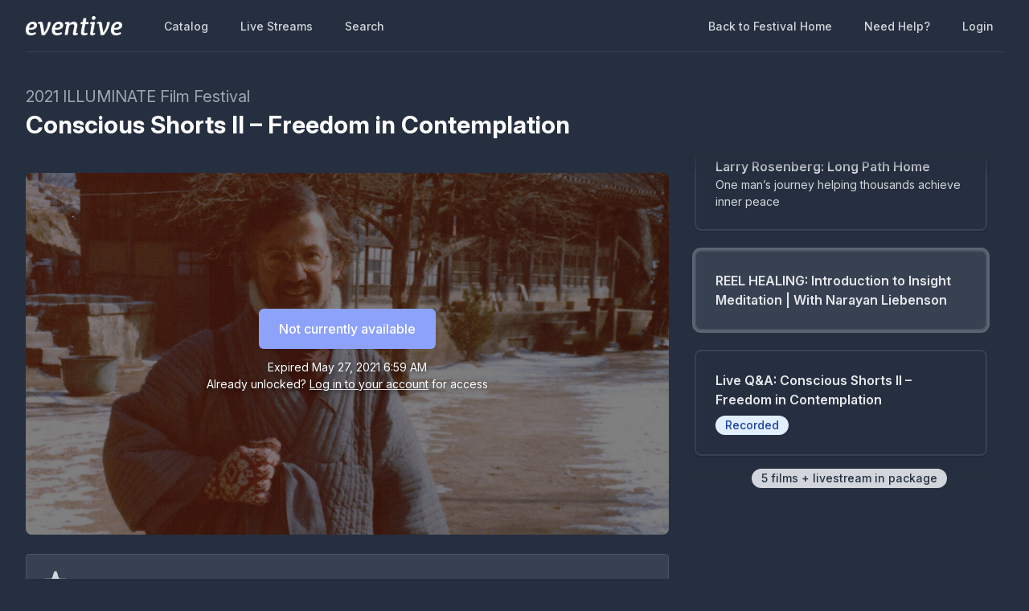

--- FILE ---
content_type: text/html; charset=utf-8
request_url: https://watch.eventive.org/illuminate2021/play/607b2e9d7d5c17003ec81aa9/6076f6e2bbaf5000295e8ecc
body_size: 29151
content:
<!DOCTYPE html><html lang="en"><head><link rel="stylesheet" href="https://rsms.me/inter/inter.css"/><link rel="stylesheet" href="https://cdn.bitmovin.com/player/web/8.81.0/bitmovinplayer-ui.css"/><script async="" src="https://www.googletagmanager.com/gtag/js?id=G-P04DNRBT1Y"></script><script>
                window.dataLayer = window.dataLayer || [];
                function gtag(){dataLayer.push(arguments);}
                gtag('js', new Date());
                gtag('config', 'G-P04DNRBT1Y');
              </script><script>
                (function(i,s,o,g,r,a,m){i['GoogleAnalyticsObject']=r;i[r]=i[r]||function(){
                (i[r].q=i[r].q||[]).push(arguments)},i[r].l=1*new Date();a=s.createElement(o),
                m=s.getElementsByTagName(o)[0];a.async=1;a.src=g;m.parentNode.insertBefore(a,m)
                })(window,document,'script','https://www.google-analytics.com/analytics.js','ga');
              </script><script>
                !function(f,b,e,v,n,t,s)
                {if(f.fbq)return;n=f.fbq=function(){n.callMethod?
                n.callMethod.apply(n,arguments):n.queue.push(arguments)};
                if(!f._fbq)f._fbq=n;n.push=n;n.loaded=!0;n.version='2.0';
                n.queue=[];t=b.createElement(e);t.async=!0;
                t.src=v;s=b.getElementsByTagName(e)[0];
                s.parentNode.insertBefore(t,s)}(window, document,'script',
                'https://connect.facebook.net/en_US/fbevents.js');
                fbq('init','648382377723787');fbq('trackSingle','648382377723787','PageView');
              </script><meta charSet="utf-8"/><meta name="facebook-domain-verification" content="jp5m3mhiu5bjfmyowyydqryqvy67l3"/><meta name="apple-mobile-web-app-title" content=""/><meta name="viewport" content="width=device-width,minimum-scale=1,initial-scale=1,user-scalable=no"/><link rel="apple-touch-icon" sizes="180x180" href="https://eventive.imgix.net/app_icon.png?fm=png&amp;w=180"/><link rel="icon" type="image/png" sizes="32x32" href="https://eventive.imgix.net/app_icon.png?fm=png&amp;w=32"/><link rel="icon" type="image/png" sizes="16x16" href="https://eventive.imgix.net/app_icon.png?fm=png&amp;w=16"/><script src="https://js.stripe.com/v3/"></script><script defer="" src="https://www.gstatic.com/cv/js/sender/v1/cast_sender.js"></script><script defer="" src="https://src.litix.io/shakaplayer/4/shakaplayer-mux.js"></script><script type="text/javascript" src="https://cdn.jsdelivr.net/npm/bitmovin-player@8.100.0/bitmovinplayer.min.js" async=""></script><script type="text/javascript" src="https://cdn.jsdelivr.net/npm/bitmovin-player@8.100.0/bitmovinplayer-ui.js" async=""></script><script type="text/javascript" src="https://src.litix.io/bitmovin/5/bitmovin-mux.js" async=""></script><script type="text/javascript" src="https://cdn.bitmovin.com/analytics/web/2/bitmovinanalytics.min.js" async=""></script><script src="https://global.localizecdn.com/localize.js"></script><script>!function(a){if(!a.Localize){a.Localize={};for(var e=["translate","untranslate","phrase","initialize","translatePage","setLanguage","getLanguage","getSourceLanguage","detectLanguage","getAvailableLanguages","untranslatePage","bootstrap","prefetch","on","off","hideWidget","showWidget"],t=0;t<e.length;t++)a.Localize[e[t]]=function(){}}}(window);</script><script>Localize.initialize({ key: "gTiRu8NKt2Wn4", rememberLanguage: true, blockedClasses: ["no-translate","tenant-injected-html","Eventive__LanguageSwitcher__container"], blockedIds: ["__next-route-announcer__"] });</script><title>REEL HEALING: Introduction to Insight Meditation | With Narayan Liebenson | Conscious Shorts II – Freedom in Contemplation | 2021 ILLUMINATE Film Festival</title><meta property="og:title" content="REEL HEALING: Introduction to Insight Meditation | With Narayan Liebenson | Conscious Shorts II – Freedom in Contemplation | 2021 ILLUMINATE Film Festival"/><meta property="og:description" content=""/><meta property="og:image" content="https://static-a.eventive.org/1620315654404aec3b24f502765a2cddb.jpg"/><meta name="next-head-count" content="21"/><link rel="preload" href="/_next/static/css/1f3279855788f60ea8d0.css" as="style"/><link rel="stylesheet" href="/_next/static/css/1f3279855788f60ea8d0.css" data-n-g=""/><link rel="preload" href="/_next/static/css/0a6e9910e4e302107b03.css" as="style"/><link rel="stylesheet" href="/_next/static/css/0a6e9910e4e302107b03.css" data-n-p=""/><noscript data-n-css=""></noscript><script defer="" nomodule="" src="/_next/static/chunks/polyfills-a40ef1678bae11e696dba45124eadd70.js"></script><script src="/_next/static/chunks/webpack-35a013b242144b0ec52c.js" defer=""></script><script src="/_next/static/chunks/framework-bb8160a97ca9c7af5646.js" defer=""></script><script src="/_next/static/chunks/main-337b6c9b63e2597c6860.js" defer=""></script><script src="/_next/static/chunks/pages/_app-7945e06c56e630d7e28d.js" defer=""></script><script src="/_next/static/chunks/6482-dc0cd4c7eba1832615e7.js" defer=""></script><script src="/_next/static/chunks/3020-b35d85f10cef413396ec.js" defer=""></script><script src="/_next/static/chunks/1035-92940321fa9daf6570b0.js" defer=""></script><script src="/_next/static/chunks/2476-ca4cd92a840aaca8eba5.js" defer=""></script><script src="/_next/static/chunks/pages/%5BfestivalId%5D/play/%5B...programId%5D-064b932f79704524d75e.js" defer=""></script><script src="/_next/static/viLT2RwaY1mDOJsFyKR-M/_buildManifest.js" defer=""></script><script src="/_next/static/viLT2RwaY1mDOJsFyKR-M/_ssgManifest.js" defer=""></script></head><body class="bg-gray-800 color-palette-default"><div id="__next"><div data-iframe-height=""><div class="bg-gray-800 pb-32"><nav class="bg-gray-800"><div class="max-w-7xl mx-auto lg:px-8"><div class="border-b border-gray-700"><div class="flex items-center justify-between h-16 px-4 lg:px-0"><div class="flex items-center"><div class="flex-shrink-0 text-center eventive__logo-container"><a href="/"><img src="/images/eventive-logo.png" style="height:24px;width:120px" alt="Eventive"/></a></div><div class="hidden lg:block"><div class="flex items-baseline ml-10"><a class="px-3 py-2 rounded-md text-sm font-medium text-gray-300 hover:text-white hover:bg-gray-700 focus:outline-none focus:text-white focus:bg-gray-700 no-translate" href="/illuminate2021">Catalog</a><a class="px-3 py-2 rounded-md text-sm font-medium text-gray-300 hover:text-white hover:bg-gray-700 focus:outline-none focus:text-white focus:bg-gray-700 no-translate ml-4" href="/illuminate2021/live">Live Streams</a><a class="px-3 py-2 rounded-md text-sm font-medium text-gray-300 hover:text-white hover:bg-gray-700 focus:outline-none focus:text-white focus:bg-gray-700 no-translate ml-4" href="/illuminate2021/search">Search</a></div></div></div><div class="hidden lg:block"><div class="ml-4 flex items-center lg:ml-6"><a href="https://illuminate2021.eventive.org/" class="px-3 py-2 rounded-md text-sm font-medium no-translate text-gray-300 hover:text-white hover:bg-gray-700 focus:outline-none focus:text-white focus:bg-gray-700">Back to Festival Home</a><a class="text-gray-300 hover:text-white hover:bg-gray-700 focus:outline-none focus:text-white focus:bg-gray-700 ml-4 px-3 py-2 rounded-md text-sm font-medium capitalize" href="/help">Need help?</a><button class="pointer ml-4 px-3 py-2 rounded-md text-sm font-medium text-gray-300 hover:text-white hover:bg-gray-700 focus:outline-none focus:text-white focus:bg-gray-700">Login</button></div></div><div class="-mr-2 flex lg:hidden"><button class="inline-flex items-center justify-center p-2 rounded-md text-gray-400 hover:text-white hover:bg-gray-700 focus:outline-none focus:bg-gray-700 focus:text-white"><svg class="h-6 w-6" stroke="currentColor" fill="none" viewBox="0 0 24 24"><path class="inline-flex" stroke-linecap="round" stroke-linejoin="round" stroke-width="2" d="M4 6h16M4 12h16M4 18h16"></path><path class="hidden" stroke-linecap="round" stroke-linejoin="round" stroke-width="2" d="M6 18L18 6M6 6l12 12"></path></svg></button></div></div></div></div><div class="hidden border-b border-gray-700 lg:hidden"><div class="px-2 py-3 sm:px-3"><a class="block px-3 py-2 rounded-md text-base font-medium text-gray-300 hover:text-white hover:bg-gray-700 focus:outline-none focus:text-white focus:bg-gray-700 no-translate" href="/illuminate2021">Catalog</a><a class="block px-3 py-2 rounded-md text-base font-medium text-gray-300 hover:text-white hover:bg-gray-700 focus:outline-none focus:text-white focus:bg-gray-700 no-translate mt-1" href="/illuminate2021/live">Live Streams</a><a class="block px-3 py-2 rounded-md text-base font-medium text-gray-300 hover:text-white hover:bg-gray-700 focus:outline-none focus:text-white focus:bg-gray-700 no-translate mt-1" href="/illuminate2021/search">Search</a><a href="https://illuminate2021.eventive.org/" class="no-translate mt-1 block px-3 py-2 rounded-md text-base font-medium text-gray-300 hover:text-white hover:bg-gray-700 focus:outline-none focus:text-white focus:bg-gray-700">Back to Festival Home</a></div><div class="pt-4 pb-3 border-t border-gray-700"><div class="px-2 -mt-1"><a class="block cursor-pointer px-3 py-2 rounded-md text-base font-medium text-gray-400 hover:text-white hover:bg-gray-700 focus:outline-none focus:text-white focus:bg-gray-700" href="/help">Help</a><a class="block cursor-pointer px-3 py-2 rounded-md text-base font-medium text-gray-400 hover:text-white hover:bg-gray-700 focus:outline-none focus:text-white focus:bg-gray-700">Login</a></div></div></div></nav><header class="py-10"><div class="max-w-7xl mx-auto px-4 sm:px-6 lg:px-8"><div><h2 class="inline-block text-gray-400 text-xl no-translate">2021 ILLUMINATE Film Festival</h2><h3 class="text-3xl leading-10 font-bold text-white no-translate">Conscious Shorts II – Freedom in Contemplation</h3></div></div></header></div><main class="-mt-32"><div class="max-w-7xl mx-auto pb-12 px-4 sm:px-6 lg:px-8" style="min-height:65vh"><div class="sm:flex -mx-4"><div class="sm:w-2/3 px-4"><div class="relative sm:aspect-auto-16-by-9"><div class="relative flex-1 flex flex-col min-h-55vw sm:block sm:absolute sm:inset-0 sm:min-h-0"><img class="absolute inset-0 h-full z-0 object-cover rounded-lg overflow-hidden" src="https://static-a.eventive.org/1620315654404aec3b24f502765a2cddb.jpg"/><div class="z-10 px-2 py-4 sm:p-0 sm:absolute sm:inset-0 flex-1 flex flex-col items-center justify-center rounded-lg" style="background-color:rgba(0,0,0,0.5)"><div class="items-center flex flex-col sm:flex-row"><div class="inline-flex rounded-md shadow-sm"><button type="button" class="eventive__button inline-flex items-center border border-transparent font-medium rounded-md transition ease-in-out duration-150 focus:outline-none px-6 py-3 text-base leading-6 eventive__button__disabled bg-indigo-400 cursor-not-allowed text-always-white select-none" disabled="">Not currently available</button></div></div><div class="text-always-white mt-3 text-sm px-4 max-w-lg text-center" style="text-shadow:0 2px 5px rgba(0, 0, 0, 0.5)"><div class="text-center">Expired<!-- --> <span class="no-translate">May 27, 2021 6:59 AM</span><div class="mb-2"><div>Already unlocked?<!-- --> <button class="underline hover:text-always-gray-200 focus:outline-none" style="text-shadow:0 2px 5px rgba(0, 0, 0, 0.5)">Log in to your account</button> <!-- -->for access</div></div></div></div></div></div></div><div class="hidden sm:block mt-6 border-gray-600 px-4"><div><div class="-mx-2 sm:-mx-4 mb-4 border border-gray-600 bg-gray-700 rounded p-4 text-gray-300 flex items-center relative mb-5"><svg fill="currentColor" viewBox="0 0 20 20" class="h-10 w-10"><path d="M9.049 2.927c.3-.921 1.603-.921 1.902 0l1.07 3.292a1 1 0 00.95.69h3.462c.969 0 1.371 1.24.588 1.81l-2.8 2.034a1 1 0 00-.364 1.118l1.07 3.292c.3.921-.755 1.688-1.54 1.118l-2.8-2.034a1 1 0 00-1.175 0l-2.8 2.034c-.784.57-1.838-.197-1.539-1.118l1.07-3.292a1 1 0 00-.364-1.118L2.98 8.72c-.783-.57-.38-1.81.588-1.81h3.461a1 1 0 00.951-.69l1.07-3.292z"></path> </svg><div class="ml-4"><span class="font-medium">Cast your vote for our audience awards.</span> <!-- -->The voting period has closed. Stay tuned for the results!</div></div><div class="tenant-injected-html mb-3 text-gray-300 pb-3 border-b border-gray-600"><p>Short films include <em>Dottie, Day of a Stranger, LOTUS, and Larry Rosenberg: Long Path Home.</em></p><p><br></p><p>Program includes live virtual Q&amp;A on Thursday, May 20, Noon PDT with:&nbsp;</p><p><strong>Dandan Liu,</strong> director, Dottie</p><p><strong>Cassidy Hall,</strong> director, <em>Day of a Stranger</em></p><p><strong>Angelika Fürstler,</strong> director, <em>LOTUS</em></p><p><strong>Marty Ostrow,</strong> director, <em>Larry Rosenberg: Long Path Home</em></p></div><div><div class="tenant-injected-html mb-2 text-gray-300 mt-2"><p><strong>REEL HEALING: Introduction to Insight Meditation | With Narayan Liebenson</strong></p><p><br></p><p>Be introduced to a community of Vipassana practitioners—and an institution—that endeavors to follow the Buddha’s path of ethics, tranquility, wisdom, and compassion. This REEL HEALING will include a guided introductory practice of insight meditation. The Cambridge Insight Meditation Center is an urban refuge and teaching center.</p></div><div class="flex flex-col-reverse sm:flex-row -mx-4 w-full"><div class="flex flex-row w-full sm:w-full"><div class="w-1/2 px-4"><ul><li><div class="text-gray-400 leading-5 mt-3 uppercase text-xs">Year</div><div class="text-gray-300 leading-5 no-translate">2021<!-- --> </div></li><li><div class="text-gray-400 leading-5 mt-3 uppercase text-xs">Runtime</div><div class="text-gray-300 leading-5 no-translate">21<!-- --> <!-- -->minutes</div></li><li><div class="text-gray-400 leading-5 mt-3 uppercase text-xs">Language</div><div class="text-gray-300 leading-5 no-translate">English<!-- --> </div></li><li><div class="text-gray-400 leading-5 mt-3 uppercase text-xs">Country</div><div class="text-gray-300 leading-5 no-translate">United States<!-- --> </div></li></ul></div><div class="w-1/2 px-4"><ul></ul></div></div></div></div><div class="mt-4"><div class="resp-sharing-button__group"><a class="resp-sharing-button__link" href="https://facebook.com/sharer/sharer.php?u=null" target="_blank" rel="noopener" aria-label="Facebook"><div class="resp-sharing-button resp-sharing-button--facebook resp-sharing-button--medium"><div aria-hidden="true" class="resp-sharing-button__icon resp-sharing-button__icon--solid"><svg xmlns="http://www.w3.org/2000/svg" viewBox="0 0 24 24"><path d="M18.77 7.46H14.5v-1.9c0-.9.6-1.1 1-1.1h3V.5h-4.33C10.24.5 9.5 3.44 9.5 5.32v2.15h-3v4h3v12h5v-12h3.85l.42-4z"></path></svg></div></div></a><a class="resp-sharing-button__link" href="https://twitter.com/intent/tweet/?text=null&amp;url=null" target="_blank" rel="noopener" aria-label="Twitter"><div class="resp-sharing-button resp-sharing-button--twitter resp-sharing-button--medium"><div aria-hidden="true" class="resp-sharing-button__icon resp-sharing-button__icon--solid"><svg xmlns="http://www.w3.org/2000/svg" viewBox="0 0 24 24"><path d="M23.44 4.83c-.8.37-1.5.38-2.22.02.93-.56.98-.96 1.32-2.02-.88.52-1.86.9-2.9 1.1-.82-.88-2-1.43-3.3-1.43-2.5 0-4.55 2.04-4.55 4.54 0 .36.03.7.1 1.04-3.77-.2-7.12-2-9.36-4.75-.4.67-.6 1.45-.6 2.3 0 1.56.8 2.95 2 3.77-.74-.03-1.44-.23-2.05-.57v.06c0 2.2 1.56 4.03 3.64 4.44-.67.2-1.37.2-2.06.08.58 1.8 2.26 3.12 4.25 3.16C5.78 18.1 3.37 18.74 1 18.46c2 1.3 4.4 2.04 6.97 2.04 8.35 0 12.92-6.92 12.92-12.93 0-.2 0-.4-.02-.6.9-.63 1.96-1.22 2.56-2.14z"></path></svg></div></div></a><a class="resp-sharing-button__link" href="mailto:?subject=null&amp;body=null" target="_self" rel="noopener" aria-label="Email"><div class="resp-sharing-button resp-sharing-button--email resp-sharing-button--medium"><div aria-hidden="true" class="resp-sharing-button__icon resp-sharing-button__icon--solid"><svg xmlns="http://www.w3.org/2000/svg" viewBox="0 0 24 24"><path d="M22 4H2C.9 4 0 4.9 0 6v12c0 1.1.9 2 2 2h20c1.1 0 2-.9 2-2V6c0-1.1-.9-2-2-2zM7.25 14.43l-3.5 2c-.08.05-.17.07-.25.07-.17 0-.34-.1-.43-.25-.14-.24-.06-.55.18-.68l3.5-2c.24-.14.55-.06.68.18.14.24.06.55-.18.68zm4.75.07c-.1 0-.2-.03-.27-.08l-8.5-5.5c-.23-.15-.3-.46-.15-.7.15-.22.46-.3.7-.14L12 13.4l8.23-5.32c.23-.15.54-.08.7.15.14.23.07.54-.16.7l-8.5 5.5c-.08.04-.17.07-.27.07zm8.93 1.75c-.1.16-.26.25-.43.25-.08 0-.17-.02-.25-.07l-3.5-2c-.24-.13-.32-.44-.18-.68s.44-.32.68-.18l3.5 2c.24.13.32.44.18.68z"></path></svg></div></div></a><a class="resp-sharing-button__link"><div class="resp-sharing-button resp-sharing-button--copy resp-sharing-button--medium"><span class="text-xs font-medium">Copy link</span></div></a><div><div class="relative inline-block text-left"><span><span class="inline-flex rounded-md shadow-sm"><button class="m-2 cursor-pointer resp-sharing-button resp-sharing-button--copy text-xs font-medium">Add to calendar</button></span></span></div></div></div></div></div></div></div><div class="sm:w-1/3 sm:mt-0 mt-12 px-4 sticky top-0"><div class="-my-6 relative -mb-2 sm:-mb-6 pb-6"><div class="absolute slider-up-background h-6 z-10 pointer-events-none" style="top:0;left:-1rem;right:1rem"></div><div class="absolute slider-down-background h-6 bottom-5 z-10 pointer-events-none" style="left:-10px;right:20px"></div><div class="absolute bottom-2 left-0 right-0 flex justify-center z-10"><span class="inline-flex items-center px-3 py-0.5 rounded-full text-sm font-medium leading-5 bg-gray-300 text-gray-800">5<!-- --> film<!-- -->s<!-- --> + livestream<!-- --> in package</span></div><div class="relative pl-2 -ml-2 scrollbarred -mr-2 pr-2" style="max-height:400px;overflow-y:auto"><a class="block shadow rounded-lg border-2 my-6 px-4 py-5 sm:p-6 border-gray-700 bg-gray-800 cursor-pointer hover:shadow-outline-gray hover:bg-gray-700 transition-all duration-150" href="/illuminate2021/play/607b2e9d7d5c17003ec81aa9/60593958f7034500b473d24f"><div class="text-gray-200 font-semibold no-translate">Dottie</div><div class="text-gray-300 text-sm no-translate line-clamp-2-lines">Stories, words of wisdom from a cancer survivor and matriarch</div></a><a class="block shadow rounded-lg border-2 my-6 px-4 py-5 sm:p-6 border-gray-700 bg-gray-800 cursor-pointer hover:shadow-outline-gray hover:bg-gray-700 transition-all duration-150" href="/illuminate2021/play/607b2e9d7d5c17003ec81aa9/60593940f7034500b473d236"><div class="text-gray-200 font-semibold no-translate">Day of a Stranger</div><div class="text-gray-300 text-sm no-translate line-clamp-2-lines">Exploring the life of religious thinker Thomas Merton, twentieth-century giant</div></a><a class="block shadow rounded-lg border-2 my-6 px-4 py-5 sm:p-6 border-gray-700 bg-gray-800 cursor-pointer hover:shadow-outline-gray hover:bg-gray-700 transition-all duration-150" href="/illuminate2021/play/607b2e9d7d5c17003ec81aa9/60593989139915009a99123d"><div class="text-gray-200 font-semibold no-translate">LOTUS</div><div class="text-gray-300 text-sm no-translate line-clamp-2-lines">A near-death experience as invitation to transform</div></a><a class="block shadow rounded-lg border-2 my-6 px-4 py-5 sm:p-6 border-gray-700 bg-gray-800 cursor-pointer hover:shadow-outline-gray hover:bg-gray-700 transition-all duration-150" href="/illuminate2021/play/607b2e9d7d5c17003ec81aa9/605a41cc0e10841974fb0673"><div class="text-gray-200 font-semibold no-translate">Larry Rosenberg: Long Path Home</div><div class="text-gray-300 text-sm no-translate line-clamp-2-lines">One man’s journey helping thousands achieve inner peace</div></a><a class="block shadow rounded-lg border-2 my-6 px-4 py-5 sm:p-6 border-gray-600 bg-gray-700 shadow-outline-gray hover:shadow-outline-gray hover:bg-gray-700 transition-all duration-150" href="/illuminate2021/play/607b2e9d7d5c17003ec81aa9/6076f6e2bbaf5000295e8ecc"><div class="text-gray-200 font-semibold no-translate">REEL HEALING: Introduction to Insight Meditation | With Narayan Liebenson</div><div class="text-gray-300 text-sm no-translate"></div></a><a class="block shadow rounded-lg border-2 my-6 px-4 py-5 sm:p-6 border-gray-700 bg-gray-800 cursor-pointer hover:shadow-outline-gray hover:bg-gray-700 transition-all duration-150" href="/illuminate2021/play/607b2e9d7d5c17003ec81aa9/607b2ff2461b70005c0b5790"><div class="text-gray-200 font-semibold no-translate">Live Q&amp;A: Conscious Shorts II – Freedom in Contemplation</div><div class="text-gray-300 text-sm no-translate line-clamp-2-lines"></div><span class="inline-flex items-center px-3 py-0.5 rounded-full text-sm font-medium leading-5 no-translate bg-blue-100 text-blue-800 mt-2">Recorded</span></a></div></div></div><div class="sm:hidden mt-6 border-gray-600 px-6"><div><div class="-mx-2 sm:-mx-4 mb-4 border border-gray-600 bg-gray-700 rounded p-4 text-gray-300 flex items-center relative mb-5"><svg fill="currentColor" viewBox="0 0 20 20" class="h-10 w-10"><path d="M9.049 2.927c.3-.921 1.603-.921 1.902 0l1.07 3.292a1 1 0 00.95.69h3.462c.969 0 1.371 1.24.588 1.81l-2.8 2.034a1 1 0 00-.364 1.118l1.07 3.292c.3.921-.755 1.688-1.54 1.118l-2.8-2.034a1 1 0 00-1.175 0l-2.8 2.034c-.784.57-1.838-.197-1.539-1.118l1.07-3.292a1 1 0 00-.364-1.118L2.98 8.72c-.783-.57-.38-1.81.588-1.81h3.461a1 1 0 00.951-.69l1.07-3.292z"></path> </svg><div class="ml-4"><span class="font-medium">Cast your vote for our audience awards.</span> <!-- -->The voting period has closed. Stay tuned for the results!</div></div><div class="tenant-injected-html mb-3 text-gray-300 pb-3 border-b border-gray-600"><p>Short films include <em>Dottie, Day of a Stranger, LOTUS, and Larry Rosenberg: Long Path Home.</em></p><p><br></p><p>Program includes live virtual Q&amp;A on Thursday, May 20, Noon PDT with:&nbsp;</p><p><strong>Dandan Liu,</strong> director, Dottie</p><p><strong>Cassidy Hall,</strong> director, <em>Day of a Stranger</em></p><p><strong>Angelika Fürstler,</strong> director, <em>LOTUS</em></p><p><strong>Marty Ostrow,</strong> director, <em>Larry Rosenberg: Long Path Home</em></p></div><div><div class="tenant-injected-html mb-2 text-gray-300 mt-2"><p><strong>REEL HEALING: Introduction to Insight Meditation | With Narayan Liebenson</strong></p><p><br></p><p>Be introduced to a community of Vipassana practitioners—and an institution—that endeavors to follow the Buddha’s path of ethics, tranquility, wisdom, and compassion. This REEL HEALING will include a guided introductory practice of insight meditation. The Cambridge Insight Meditation Center is an urban refuge and teaching center.</p></div><div class="flex flex-col-reverse sm:flex-row -mx-4 w-full"><div class="flex flex-row w-full sm:w-full"><div class="w-1/2 px-4"><ul><li><div class="text-gray-400 leading-5 mt-3 uppercase text-xs">Year</div><div class="text-gray-300 leading-5 no-translate">2021<!-- --> </div></li><li><div class="text-gray-400 leading-5 mt-3 uppercase text-xs">Runtime</div><div class="text-gray-300 leading-5 no-translate">21<!-- --> <!-- -->minutes</div></li><li><div class="text-gray-400 leading-5 mt-3 uppercase text-xs">Language</div><div class="text-gray-300 leading-5 no-translate">English<!-- --> </div></li><li><div class="text-gray-400 leading-5 mt-3 uppercase text-xs">Country</div><div class="text-gray-300 leading-5 no-translate">United States<!-- --> </div></li></ul></div><div class="w-1/2 px-4"><ul></ul></div></div></div></div><div class="mt-4"><div class="resp-sharing-button__group"><a class="resp-sharing-button__link" href="https://facebook.com/sharer/sharer.php?u=null" target="_blank" rel="noopener" aria-label="Facebook"><div class="resp-sharing-button resp-sharing-button--facebook resp-sharing-button--medium"><div aria-hidden="true" class="resp-sharing-button__icon resp-sharing-button__icon--solid"><svg xmlns="http://www.w3.org/2000/svg" viewBox="0 0 24 24"><path d="M18.77 7.46H14.5v-1.9c0-.9.6-1.1 1-1.1h3V.5h-4.33C10.24.5 9.5 3.44 9.5 5.32v2.15h-3v4h3v12h5v-12h3.85l.42-4z"></path></svg></div></div></a><a class="resp-sharing-button__link" href="https://twitter.com/intent/tweet/?text=null&amp;url=null" target="_blank" rel="noopener" aria-label="Twitter"><div class="resp-sharing-button resp-sharing-button--twitter resp-sharing-button--medium"><div aria-hidden="true" class="resp-sharing-button__icon resp-sharing-button__icon--solid"><svg xmlns="http://www.w3.org/2000/svg" viewBox="0 0 24 24"><path d="M23.44 4.83c-.8.37-1.5.38-2.22.02.93-.56.98-.96 1.32-2.02-.88.52-1.86.9-2.9 1.1-.82-.88-2-1.43-3.3-1.43-2.5 0-4.55 2.04-4.55 4.54 0 .36.03.7.1 1.04-3.77-.2-7.12-2-9.36-4.75-.4.67-.6 1.45-.6 2.3 0 1.56.8 2.95 2 3.77-.74-.03-1.44-.23-2.05-.57v.06c0 2.2 1.56 4.03 3.64 4.44-.67.2-1.37.2-2.06.08.58 1.8 2.26 3.12 4.25 3.16C5.78 18.1 3.37 18.74 1 18.46c2 1.3 4.4 2.04 6.97 2.04 8.35 0 12.92-6.92 12.92-12.93 0-.2 0-.4-.02-.6.9-.63 1.96-1.22 2.56-2.14z"></path></svg></div></div></a><a class="resp-sharing-button__link" href="mailto:?subject=null&amp;body=null" target="_self" rel="noopener" aria-label="Email"><div class="resp-sharing-button resp-sharing-button--email resp-sharing-button--medium"><div aria-hidden="true" class="resp-sharing-button__icon resp-sharing-button__icon--solid"><svg xmlns="http://www.w3.org/2000/svg" viewBox="0 0 24 24"><path d="M22 4H2C.9 4 0 4.9 0 6v12c0 1.1.9 2 2 2h20c1.1 0 2-.9 2-2V6c0-1.1-.9-2-2-2zM7.25 14.43l-3.5 2c-.08.05-.17.07-.25.07-.17 0-.34-.1-.43-.25-.14-.24-.06-.55.18-.68l3.5-2c.24-.14.55-.06.68.18.14.24.06.55-.18.68zm4.75.07c-.1 0-.2-.03-.27-.08l-8.5-5.5c-.23-.15-.3-.46-.15-.7.15-.22.46-.3.7-.14L12 13.4l8.23-5.32c.23-.15.54-.08.7.15.14.23.07.54-.16.7l-8.5 5.5c-.08.04-.17.07-.27.07zm8.93 1.75c-.1.16-.26.25-.43.25-.08 0-.17-.02-.25-.07l-3.5-2c-.24-.13-.32-.44-.18-.68s.44-.32.68-.18l3.5 2c.24.13.32.44.18.68z"></path></svg></div></div></a><a class="resp-sharing-button__link"><div class="resp-sharing-button resp-sharing-button--copy resp-sharing-button--medium"><span class="text-xs font-medium">Copy link</span></div></a><div><div class="relative inline-block text-left"><span><span class="inline-flex rounded-md shadow-sm"><button class="m-2 cursor-pointer resp-sharing-button resp-sharing-button--copy text-xs font-medium">Add to calendar</button></span></span></div></div></div></div></div></div></div></div></main><div class="max-w-7xl mx-auto py-6 px-4 sm:px-6 lg:px-8"><img src="https://static-a.eventive.org/7e5f40c9f68b89aec02fe11f8c0a6740.jpeg" class="w-full"/></div><footer class="pt-6 pb-12"><div class="text-center text-gray-200 text-sm"><a href="https://eventive.org" target="_blank">Powered by Eventive</a></div><div class="mt-1 text-center text-gray-300 text-xs"><a class="hover:underline" href="/help">Help</a> <!-- -->·<!-- --> <a class="hover:underline" href="https://eventive.org/terms/" target="_blank">Terms</a> <!-- -->·<!-- --> <a class="hover:underline" href="https://eventive.org/privacy/" target="_blank">Privacy</a> <!-- -->·<!-- --> <a class="hover:underline" href="https://status.eventive.org/" target="_blank">System Status</a></div></footer></div><div id="_rht_toaster" style="position:fixed;z-index:9999;top:16px;left:16px;right:16px;bottom:16px;pointer-events:none"></div></div><script id="__NEXT_DATA__" type="application/json">{"props":{"pageProps":{"initialData":{"_id":"607b2e9d7d5c17003ec81aa9","ticket_buckets":[{"id":"607b2ff2461b70005c0b578f","name":"Virtual Admission","price":1500,"unlimited":true,"quantity_sold":98,"quantity_scanned":0,"quantity_remaining":9007199254740991,"public":true,"autoissue_companion_ticket":[],"exclude_capacity":false,"lock_admin_only":false,"variable_price":false,"variable_price_minimum":0,"variants":[],"applicable_pass_buckets":[],"is_active":true,"virtual_intervals":null}],"start_time":"2021-05-20T07:01:00.000Z","end_time":"2021-05-27T06:59:00.000Z","standalone_ticket_sales_enabled":true,"name":"Conscious Shorts II – Freedom in Contemplation","description":"\u003cp\u003eShort films include \u003cem\u003eDottie, Day of a Stranger, LOTUS, and Larry Rosenberg: Long Path Home.\u003c/em\u003e\u003c/p\u003e\u003cp\u003e\u003cbr\u003e\u003c/p\u003e\u003cp\u003eProgram includes live virtual Q\u0026amp;A on Thursday, May 20, Noon PDT with:\u0026nbsp;\u003c/p\u003e\u003cp\u003e\u003cstrong\u003eDandan Liu,\u003c/strong\u003e director, Dottie\u003c/p\u003e\u003cp\u003e\u003cstrong\u003eCassidy Hall,\u003c/strong\u003e director, \u003cem\u003eDay of a Stranger\u003c/em\u003e\u003c/p\u003e\u003cp\u003e\u003cstrong\u003eAngelika Fürstler,\u003c/strong\u003e director, \u003cem\u003eLOTUS\u003c/em\u003e\u003c/p\u003e\u003cp\u003e\u003cstrong\u003eMarty Ostrow,\u003c/strong\u003e director, \u003cem\u003eLarry Rosenberg: Long Path Home\u003c/em\u003e\u003c/p\u003e","watch_interval":172800000,"unlock_interval":-147309778959,"visibility":"visible","geographic_restrictions":[],"geographic_exclusions":[],"image":"https://static-a.eventive.org/1617318048664292355d374881126a56f.jpg","display_ads":[],"allow_preorder":true,"aarp_member_required":false,"virtual_balloting_enabled":true,"virtual_balloting_closed":true,"virtual_balloting_inline_during_playback":false,"virtual_balloting_consolidated":false,"checkout_options":{"fee":0,"tax_percent":0.09849999999999999,"show_donate_prompt_with_message":"Support {{name}} and our mission to elevate human consciousness and inspire lasting transformation through cinema.","show_custom_checkout_message":false},"films":[{"id":"60593958f7034500b473d24f","name":"Dottie","sort_key":"Dottie","description":"\u003cp\u003e\u003cstrong\u003eDottie\u003c/strong\u003e\u003c/p\u003e\u003cp\u003e\u003cbr\u003e\u003c/p\u003e\u003cp\u003eDottie, an 86-year-old New Mexican matriarch and breast cancer survivor, shares intimate stories and words of deep wisdom in this lyrical short. This film elegantly weaves together scenes of her childhood, middle-aged years, and elderhood, ultimately coming full circle. Dottie’s healing through cancer leads her to discover what matters the most to her: how to transcend illness and love yourself at the end. May we all have such compassion for ourselves—and others.\u003c/p\u003e","short_description":"Stories, words of wisdom from a cancer survivor and matriarch","image":"https://static-a.eventive.org/1617318048664292355d374881126a56f.jpg","poster_image":"https://static-a.eventive.org/16170723721465d70d40880fa305d21b4.jpg","filmmaker_image":"undefined","credits":{"director":"Dandan Liu","editor":"Dandan Liu, Marc Liu","producer":"Dandan Liu"},"details":{"country":"United States","language":"English, Spanish","premiere":"Arizona","runtime":"13","year":"2020"},"expanded_credits":[],"trailer_url":"https://vimeo.com/534045806","captions_available":false,"type":"vod"},{"id":"60593940f7034500b473d236","name":"Day of a Stranger","sort_key":"Day of a Stranger","description":"\u003cp\u003e\u003cstrong\u003eDay of a Stranger\u003c/strong\u003e\u003c/p\u003e\u003cp\u003e\u003cbr\u003e\u003c/p\u003e\u003cp\u003eDo we need to retreat from the world in order to love it more deeply? Contemplatives answer, \"Yes.\" \u003cem\u003eDay of a Stranger\u003c/em\u003e immerses us in an intimate portrait of world-renowned Trappist monk, mystic, and author, Thomas Merton. We find him through interwoven images of his hermitage nestled deep in the woods of Kentucky, and through rare audio recordings he made in isolation. A prolific writer, Merton dialogued with many world-thought luminaries. This is meditative filmmaking at its best. It pieces together a glimpse into the consciousness of one of the twentieth century’s most brilliant minds.\u003c/p\u003e","short_description":"Exploring the life of religious thinker Thomas Merton, twentieth-century giant","image":"https://static-a.eventive.org/1617317161323199d12a30dd709e5d560.jpg","poster_image":"https://static-a.eventive.org/1617834001054b3ce0e8fddf36cb88bed.jpg","filmmaker_image":"undefined","credits":{"cinematographer":"Patrick Shen and Cassidy Hall","composer":"Alex Kozobolis and Ed Hamilton","director":"Cassidy Hall","editor":"Patrick Shen","executive_producer":"Mary and Christian McNamara, Rena and Richard Hall","producer":"Cassidy Hall and Patrick Shen"},"details":{"country":"United States","language":"English","premiere":"World","runtime":"31","year":"2021"},"expanded_credits":[],"trailer_url":"https://vimeo.com/534048459","captions_available":false,"type":"vod"},{"id":"60593989139915009a99123d","name":"LOTUS","sort_key":"LOTUS","description":"\u003cp\u003e\u003cstrong\u003eLOTUS\u003c/strong\u003e\u003c/p\u003e\u003cp\u003e\u003cbr\u003e\u003c/p\u003e\u003cp\u003eInspired by Angelika’s near-death experience and personal awakening, we are immersed in a cycle of rebirth, growth, and transformation. Both dramatic and poetic, \u003cem\u003eLOTUS\u003c/em\u003e invites the viewer to dive deep within, to reconnect with the soul, and to experience the profound power of life.\u003c/p\u003e","short_description":"A near-death experience as invitation to transform","image":"https://static-a.eventive.org/1617317535758ee28db738567e0ff2622.jpg","poster_image":"https://static-a.eventive.org/1617317518680e72639a74e0554e12727.jpg","filmmaker_image":"undefined","credits":{"cast":"Actress - Angelika Fürstler, Temazcal - Octavio Yah","cinematographer":"Austin Ahlborg","composer":"Oliver Riz","director":"Angelika Fürstler, Austin Ahlborg","editor":"Erik T. Butts","producer":"Angelika Fürstler, Good Form","screenwriter":"Angelika Fürstler","sound_design":"Jonny Dyas"},"details":{"country":"France, United States","language":"English","premiere":"World","runtime":"9","year":"2020"},"expanded_credits":[],"trailer_url":"https://vimeo.com/536066566","captions_available":false,"type":"vod"},{"id":"605a41cc0e10841974fb0673","name":"Larry Rosenberg: Long Path Home","sort_key":"Larry Rosenberg: Long Path Home","description":"\u003cp\u003e\u003cstrong\u003eLarry Rosenberg: Long Path Home\u003c/strong\u003e\u003c/p\u003e\u003cp\u003e\u003cbr\u003e\u003c/p\u003e\u003cp\u003eAs we witness a consciousness revolution around the world, the practice of mindfulness meditation is reaching nearly every facet of our society; a major role that has been played by American Buddhist teacher, Larry Rosenberg. This biographical portrait recounts the remarkable story of how his life-long search for self-discovery has helped thousands find freedom from suffering. Through his intimate retelling and unique humor, we learn how his life-long friend, Jon Kabat-Zinn, introduced him to Vipasanna, ultimately leading to the creation of one of the nation’s most vibrant contemplative centers for meditation learning and practice.\u003c/p\u003e","short_description":"One man’s journey helping thousands achieve inner peace","image":"https://static-a.eventive.org/161731823347903162dc8e3468e67f957.jpg","poster_image":"https://static-a.eventive.org/1617072777551c33759c4495bda441621.jpg","filmmaker_image":"undefined","credits":{"cast":"Larry Rosenberg","cinematographer":"Rick Brotman, Chris O’Hare, Ken Willinger, John Baynard, Marty Ostrow","director":"Marty Ostrow","editor":"Peter Rhodes","producer":"Marty Ostrow"},"details":{"country":"United States","language":"English","premiere":"Southwest","runtime":"38","year":"2018"},"expanded_credits":[],"captions_available":false,"type":"vod"},{"id":"6076f6e2bbaf5000295e8ecc","name":"REEL HEALING: Introduction to Insight Meditation | With Narayan Liebenson","sort_key":"REEL HEALING: Introduction to Insight Meditation | With Narayan Liebenson","description":"\u003cp\u003e\u003cstrong\u003eREEL HEALING: Introduction to Insight Meditation | With Narayan Liebenson\u003c/strong\u003e\u003c/p\u003e\u003cp\u003e\u003cbr\u003e\u003c/p\u003e\u003cp\u003eBe introduced to a community of Vipassana practitioners—and an institution—that endeavors to follow the Buddha’s path of ethics, tranquility, wisdom, and compassion. This REEL HEALING will include a guided introductory practice of insight meditation. The Cambridge Insight Meditation Center is an urban refuge and teaching center.\u003c/p\u003e","short_description":"","image":"https://static-a.eventive.org/1620315654404aec3b24f502765a2cddb.jpg","poster_image":"https://static-a.eventive.org/16203155708330d4f49bb2bcb466eda14.jpg","filmmaker_image":"undefined","credits":{},"details":{"country":"United States","language":"English","runtime":"21","year":"2021"},"expanded_credits":[],"captions_available":false,"type":"external"},{"id":"607b2ff2461b70005c0b5790","name":"Live Q\u0026A: Conscious Shorts II – Freedom in Contemplation","sort_key":"Live Q\u0026A: Conscious Shorts II – Freedom in Contemplation","description":"\u003cp\u003eLive Virtual Q\u0026amp;A on Thursday, May 20, Noon PDT with:\u0026nbsp;\u003c/p\u003e\u003cp\u003e\u003cstrong\u003eDandan Liu,\u003c/strong\u003e director, Dottie\u003c/p\u003e\u003cp\u003e\u003cstrong\u003eCassidy Hall,\u003c/strong\u003e director, \u003cem\u003eDay of a Stranger\u003c/em\u003e\u003c/p\u003e\u003cp\u003e\u003cstrong\u003eAngelika Fürstler,\u003c/strong\u003e director, \u003cem\u003eLOTUS\u003c/em\u003e\u003c/p\u003e\u003cp\u003e\u003cstrong\u003eMarty Ostrow,\u003c/strong\u003e director, \u003cem\u003eLarry Rosenberg: Long Path Home\u003c/em\u003e\u003c/p\u003e","short_description":"","image":"https://static-a.eventive.org/1617318048664292355d374881126a56f.jpg","poster_image":"undefined","filmmaker_image":"undefined","credits":{},"details":{},"expanded_credits":[],"start_time":"2021-05-20T19:00:00.000Z","end_time":"2021-05-20T21:00:00.000Z","livestream_mode":"eventive","captions_available":false,"type":"livestream"}],"show_mailing_list_opt_in":true,"mailing_list_opt_in_message":"\u003cp\u003eNotify me of ILLUMINATE film premieres and events.\u003c/p\u003e","sales_disabled_unless_coupon":false,"event_bucket_id":"5fcff36a09ecd30054fe064c","unlock_with_pass":null,"unlock_with_pass_ticket_bucket":null,"is_available":false,"free_ticket_bucket":null,"owner":"5e95135759329500290fc9f2","has_valid_subscription":false},"initialKey":"watch/events/607b2e9d7d5c17003ec81aa9","initialTenant":{"tenant":"illuminate2021","endpoint":"https://api.eventive.org/","display_name":"","display_short_name":"2021 ILLUMINATE Film Festival","display_name_article":"","display_timezone":"America/Phoenix","banner_image":"https://static-a.eventive.org/e1f0932d67fa529f7e5f7f14dca19e95.png","logo_image":"","display_pass":"pass","display_passes":"passes","passes_url_pathname":"passes","display_membership":"membership","display_memberships":"memberships","memberships_url_pathname":"memberships","display_schedule":" In-Person Schedule","display_film_guide":"film guide","palette":{"primary1Color":"#592261","accent1Color":"#650873"},"invert_colors":false,"invert_colors_alt":false,"urls_use_slugs":false,"additional_routes":[{"content":{"__html":"\u003cp\u003e\u003cstrong class=\"ql-size-large\" style=\"color: rgb(61, 20, 102);\"\u003eHow do I attend ILLUMINATE?\u003c/strong\u003e\u003c/p\u003e\u003cp\u003e\u003cbr\u003e\u003c/p\u003e\u003cp\u003eYou can attend ILLUMINATE from your home through our \u003cstrong\u003eVirtual Festival\u003c/strong\u003e, or attend in-person at our \u003cstrong\u003ein-theater, open air, or drive-in screenings.\u003c/strong\u003e\u003c/p\u003e\u003cp\u003e\u003cbr\u003e\u003c/p\u003e\u003cp\u003eYou can select your films in 2 ways:\u003c/p\u003e\u003col\u003e\u003cli\u003eBrowse our Film Guide\u003c/li\u003e\u003cli\u003eBrowse the In-Person Schedule for in-person only, and browse the Virtual Catalog to stream from home.\u003c/li\u003e\u003c/ol\u003e\u003cp\u003e\u003cbr\u003e\u003c/p\u003e\u003cp\u003e\u003cstrong class=\"ql-size-large\" style=\"color: rgb(61, 20, 102);\"\u003eHow do I buy Passes and Tickets?\u003c/strong\u003e\u003c/p\u003e\u003cp\u003e\u003cbr\u003e\u003c/p\u003e\u003cul\u003e\u003cli\u003eFor Passes, click on the \"BUY PASSES\" page\u003c/li\u003e\u003cli\u003eFor Tickets, browse the Film Guide, the In-Person Schedule or the Virtual Festival Catalog.\u003c/li\u003e\u003c/ul\u003e\u003cp\u003e\u003cbr\u003e\u003c/p\u003e\u003cp\u003ePASSHOLDERS: Once you've purchased your pass, \u003cu\u003eyou need to reserve tickets for each program you want to attend.\u003c/u\u003e\u003c/p\u003e\u003cp\u003e\u003cbr\u003e\u003c/p\u003e\u003cp\u003e\u003cstrong class=\"ql-size-large\" style=\"color: rgb(61, 20, 102);\"\u003eCan I purchase a single ticket?\u003c/strong\u003e\u003c/p\u003e\u003cp\u003e\u003cbr\u003e\u003c/p\u003e\u003cp\u003eYes. You can purchase a single in-person screening ticket or a single virtual screening ticket. Browse the Film Guide to make your selection, and purchase your ticket by selecting a showing.\u003c/p\u003e\u003cp\u003e\u003cbr\u003e\u003c/p\u003e\u003cp\u003e\u003cbr\u003e\u003c/p\u003e\u003cp\u003e\u003cstrong class=\"ql-size-large\" style=\"color: rgb(61, 20, 102);\"\u003eDo I need an account to buy passes/tickets and watch films?\u003c/strong\u003e\u003c/p\u003e\u003cp\u003e\u003cbr\u003e\u003c/p\u003e\u003cp\u003eYes. To purchase tickets and passes, you will be required to create an account in Eventive, our ticketing and streaming platform. You will need to log in to this account to access your tickets, passes and virtual screenings, so hold on to your login info! Your password can be reset on the site by clicking on \"Forgot Password?\"\u003c/p\u003e\u003cp\u003e\u003cbr\u003e\u003c/p\u003e\u003cp\u003e\u003cstrong class=\"ql-size-large\" style=\"color: rgb(61, 20, 102);\"\u003eHow do I get help if I'm having trouble ordering a ticket?\u003c/strong\u003e\u003c/p\u003e\u003cp\u003e\u003cbr\u003e\u003c/p\u003e\u003cp\u003eSend an email to \u003ca href=\"https://docs.google.com/forms/d/e/1FAIpQLSfIMp2fPQD4j0moSENkUIRwPF_071hOs3lfXn0K0l0Oh63K5g/viewform\" rel=\"noopener noreferrer\" target=\"_blank\"\u003eCustomer Support\u003c/a\u003e with your question. If your problem is urgent, call 928-421-1108. We will call you back if we are currently helping others.\u003c/p\u003e\u003cp\u003e\u003cbr\u003e\u003c/p\u003e\u003cp\u003e\u003cstrong class=\"ql-size-large\" style=\"color: rgb(61, 20, 102);\"\u003eHow long do I have to watch?\u003c/strong\u003e\u003c/p\u003e\u003cp\u003eOnce you have purchased/reserved a ticket (not a pass), you have 7 days to begin watching, or until 11:59pm PT on the last day of the festival, May 26, whichever comes first.\u003c/p\u003e\u003cp\u003e\u003cbr\u003e\u003c/p\u003e\u003cp\u003eOnce you begin watching, you have 48 hours to finish watching (even if that goes past May 26).\u003c/p\u003e\u003cp\u003e\u003cbr\u003e\u003c/p\u003e\u003cp\u003e\u003cstrong class=\"ql-size-large\" style=\"color: rgb(61, 20, 102);\"\u003eIs my payment information secure?\u003c/strong\u003e\u003c/p\u003e\u003cp\u003e\u003cbr\u003e\u003c/p\u003e\u003cp\u003eYes. Our payment system is fully secure.\u003c/p\u003e\u003cp\u003e\u003cbr\u003e\u003c/p\u003e\u003cp\u003e\u003cstrong class=\"ql-size-large\" style=\"color: rgb(61, 20, 102);\"\u003eWhat devices can I watch on from home?\u003c/strong\u003e\u003c/p\u003e\u003cp\u003e\u003cbr\u003e\u003c/p\u003e\u003cp\u003eFilms can be watched on PCs running Windows (versions 7, 8 and 10) and Intel-based Macs running macOS 10.12+ (Sierra). You can also watch films on Android tablets and phones using Chrome on Android 6.0 or later, and on iPhones and iPads using Safari on iOS 11.2 or later.\u003c/p\u003e\u003cp\u003e\u003cbr\u003e\u003c/p\u003e\u003cp\u003eWe highly recommend using an HDMI cable to connect to your TV or \"casting\" your device to a Smart TV. Some content can be watched on Apple TV or Roku via the Eventive TV app. See Eventive's \u003ca href=\"https://watch.eventive.org/help\" rel=\"noopener noreferrer\" target=\"_blank\"\u003eHelp Center\u003c/a\u003e for details.\u003c/p\u003e\u003cp\u003e\u003cbr\u003e\u003c/p\u003e\u003cp\u003e\u003cstrong class=\"ql-size-large\" style=\"color: rgb(61, 20, 102);\"\u003eHow do I test to see if my device is compatible?\u003c/strong\u003e\u003c/p\u003e\u003cp\u003e\u003cbr\u003e\u003c/p\u003e\u003cp\u003eSee Eventive's \u003ca href=\"https://watch.eventive.org/account/play/5f0368a74282a70029055ca8\" rel=\"noopener noreferrer\" target=\"_blank\"\u003eCompatibility Test\u003c/a\u003e page in order to test your device.\u003c/p\u003e\u003cp\u003e\u003cbr\u003e\u003c/p\u003e\u003cp\u003e\u003cstrong class=\"ql-size-large\" style=\"color: rgb(61, 20, 102);\"\u003eWhat if I need technical help?\u003c/strong\u003e\u003c/p\u003e\u003cp\u003e\u003cbr\u003e\u003c/p\u003e\u003cp\u003eSee Eventive's\u0026nbsp;\u003ca href=\"https://watch.eventive.org/help\" rel=\"noopener noreferrer\" target=\"_blank\" style=\"color: rgb(0, 0, 242);\"\u003eHelp Center\u003c/a\u003e\u0026nbsp;to get real-time technical help via online chat. Response times vary.\u003c/p\u003e\u003cp\u003e\u003cbr\u003e\u003c/p\u003e\u003cp\u003e\u003cstrong class=\"ql-size-large\" style=\"color: rgb(61, 20, 102);\"\u003eWhat safety protocols will be in place?\u003c/strong\u003e\u003c/p\u003e\u003cp\u003e\u003cbr\u003e\u003c/p\u003e\u003cp\u003eWith COVID-19 not yet in our rear-view mirror, it's important for us to acknowledge the diversity of preferences and offer a variety of venue options to meet you where you're at. We have in-theater, drive-in, open air and virtual options, so you can participate at your own comfort level.\u003c/p\u003e\u003cp\u003e\u003cbr\u003e\u003c/p\u003e\u003cp\u003eTo ensure everyone in our community feels safe at the festival, and to comply with insurance/liability requirements, ILLUMINATE is committed to the following safety protocols:\u003c/p\u003e\u003cp\u003e\u003cbr\u003e\u003c/p\u003e\u003cul\u003e\u003cli\u003eLimited seating capacity for each screening to allow for social distancing\u003c/li\u003e\u003cli\u003eRequiring masks for all volunteers and staff when interacting with the public\u003c/li\u003e\u003cli\u003eRequiring masks for all patrons for entrance/exit\u003c/li\u003e\u003c/ul\u003e\u003cp\u003e\u003cbr\u003e\u003c/p\u003e\u003cp\u003eThe Mary D. Fisher Theatre team is committed to operating the theatre in the safest way possible. They follow CDC recommended guidelines and have implemented the following policies and practices:\u003c/p\u003e\u003cul\u003e\u003cli\u003eMost significantly, the theatre has installed a new UV Air Pure Air Scrubber System to purify the air continuously through the HVAC systems, which substantially reduces odors, visible smoke in the air, and microbial populations on surfaces. The system consists of special UV lights and photo catalyst technology which protects and purifies the air and attacks contaminants on all surfaces.\u003c/li\u003e\u003cli\u003eLimited seating capacity for each show to allow for social distancing\u003c/li\u003e\u003cli\u003eRequire masks for all volunteers and staff\u003c/li\u003e\u003cli\u003eTemperature checks for all shifts for volunteers and staff\u003c/li\u003e\u003cli\u003eSanitizer available throughout the lobby, venue and restrooms\u003c/li\u003e\u003cli\u003eSanitation after every show, with a designated cleaning team\u003c/li\u003e\u003cli\u003eDisinfecting common areas and high-traffic areas after every show\u003c/li\u003e\u003cli\u003eAddition of Plexiglas dividers at concession stand and ticketing area\u003c/li\u003e\u003cli\u003eRequiring masks for all patrons for entrance/exit to the theatre (will provide masks, if needed)\u003c/li\u003e\u003cli\u003eUV wand cleaning and sanitizing of seats after every show\u003c/li\u003e\u003c/ul\u003e\u003cp\u003e\u003cbr\u003e\u003c/p\u003e\u003cp\u003e\u0026lt; Back to \u003ca href=\"Home\" rel=\"noopener noreferrer\" target=\"_blank\"\u003eHome\u003c/a\u003e\u003c/p\u003e"},"display_name":"How to Festival","path":"how-to-festival"},{"path":"CFC","display_name":"Conscious Film Convergence","content":{"__html":"\u003cp\u003e\u003cbr\u003e\u003c/p\u003e\u003cp\u003e\u003cbr\u003e\u003c/p\u003e\u003cp\u003e\u003cspan class=\"ql-size-huge\" style=\"color: rgb(0, 0, 0);\"\u003eThe ILLUMINATE Conscious Film Convergence is the premier gathering of industry leaders dedicated to elevating the development, creation and visibility of conscious media. \u003c/span\u003e\u003c/p\u003e\u003cp\u003e\u003cbr\u003e\u003c/p\u003e\u003cp\u003e\u003cspan class=\"ql-size-large\" style=\"color: rgb(0, 0, 0);\"\u003eA feast for mind, spirit and craft, the 2021 CFC offers wisdom-rich panels and spotlight conversations with conscious media trailblazers, connection to like-minded community, and mentorship through the Take Twenty industry meetings.\u0026nbsp;Taking place virtually Mon, May 24 and Tues, May 25, the CFC will ground your ILLUMINATE experience with information, insight and inspiration to produce your work with clarity and purpose.\u003c/span\u003e\u003c/p\u003e\u003cp\u003e\u003cbr\u003e\u003c/p\u003e\u003cp\u003e\u003cbr\u003e\u003c/p\u003e\u003cp class=\"ql-align-center\"\u003e\u003cstrong class=\"ql-size-large\"\u003eTAKING PLACE ONLINE in 2021\u003c/strong\u003e\u003c/p\u003e\u003cp class=\"ql-align-center\"\u003e\u003cbr\u003e\u003c/p\u003e\u003cp class=\"ql-align-center\"\u003e\u003cstrong class=\"ql-size-large\"\u003e.\u003c/strong\u003e\u003c/p\u003e\u003cp\u003e\u003cbr\u003e\u003c/p\u003e\u003cp class=\"ql-align-center\"\u003e\u003cbr\u003e\u003c/p\u003e\u003cp class=\"ql-align-center\"\u003e\u003cstrong class=\"ql-size-large\"\u003eBUY \u003c/strong\u003e\u003ca href=\"https://illuminate2021.eventive.org/passes/buy\" rel=\"noopener noreferrer\" target=\"_blank\" class=\"ql-size-large\" style=\"color: rgb(61, 20, 102);\"\u003e\u003cstrong\u003eCONSCIOUS FILM CONVERGENCE PASS\u003c/strong\u003e\u003c/a\u003e\u003cstrong class=\"ql-size-large\"\u003e \u003c/strong\u003e\u003c/p\u003e\u003cp class=\"ql-align-center\"\u003e\u003cbr\u003e\u003c/p\u003e\u003cp class=\"ql-align-center\"\u003e\u003cstrong class=\"ql-size-large\"\u003eBUY \u003c/strong\u003e\u003ca href=\"https://illuminate2021.eventive.org/passes/buy\" rel=\"noopener noreferrer\" target=\"_blank\" class=\"ql-size-large\" style=\"color: rgb(61, 20, 102);\"\u003e\u003cstrong\u003eFESTIVAL ALL-ACCESS PASS\u003c/strong\u003e\u003c/a\u003e\u003c/p\u003e\u003cp class=\"ql-align-center\"\u003e\u003cstrong class=\"ql-size-small\"\u003e.\u003c/strong\u003e\u003c/p\u003e\u003cp class=\"ql-align-center\"\u003e\u003cstrong class=\"ql-size-large\"\u003e﻿\u003c/strong\u003e\u003c/p\u003e\u003cp\u003e\u003cbr\u003e\u003c/p\u003e\u003cp\u003e\u003cimg src=\"https://storage.googleapis.com/eventive-static/9b60e4016c2a2d52cbf2e12ab1d665cc.jpg\"\u003e\u003c/p\u003e\u003cp\u003e\u003cbr\u003e\u003c/p\u003e\u003cp\u003e\u003cbr\u003e\u003c/p\u003e\u003cp\u003e\u003cstrong class=\"ql-size-huge\" style=\"color: rgb(61, 20, 102);\"\u003eStorytellers are the Shamans of Today:\u003c/strong\u003e\u003c/p\u003e\u003cp\u003e\u003cstrong class=\"ql-size-huge\" style=\"color: rgb(61, 20, 102);\"\u003eSpotlight Conversation with Christopher Vogler\u003c/strong\u003e\u003c/p\u003e\u003cp\u003e\u003cspan style=\"color: rgb(0, 0, 0);\"\u003eMonday, May 24, 11:00 am – 11:55 am PDT\u003c/span\u003e\u003c/p\u003e\u003cp\u003e\u003cspan class=\"ql-size-large\"\u003eCo-presented by Mythouse.org\u003c/span\u003e\u003c/p\u003e\u003cp\u003e\u003cbr\u003e\u003c/p\u003e\u003cp\u003e\u003cspan class=\"ql-size-large\"\u003eHow does a transformational story hit home? Discover just what makes audiences fall in love, shed a tear, or leave the theater transformed. Learn how from\u0026nbsp;\u003c/span\u003e\u003cstrong class=\"ql-size-large\"\u003eChristopher Vogler\u003c/strong\u003e\u003cspan class=\"ql-size-large\"\u003e, author of The Writers Journey: Mythic Structure for Writers, the foundational text for using the hero's journey as a narrative structure. Uncover the deep emotional impact of mythic archetypes in storytelling and unpack techniques you can apply to give your storytelling deeper audience resonance.\u0026nbsp;\u003c/span\u003e\u003cstrong class=\"ql-size-large\"\u003eWilliam Linn, PhD\u003c/strong\u003e\u003cspan class=\"ql-size-large\"\u003e, founder of Mythouse, guides the discussion.\u003c/span\u003e\u003c/p\u003e\u003cp\u003e\u003cbr\u003e\u003c/p\u003e\u003cp\u003e\u003cbr\u003e\u003c/p\u003e\u003cp\u003e\u003cstrong class=\"ql-size-huge\" style=\"color: rgb(61, 20, 102);\"\u003eEntrepreneurial Distribution – Anything Is Possible\u003c/strong\u003e\u003c/p\u003e\u003cp\u003e\u003cspan style=\"color: rgb(0, 0, 0);\"\u003eMonday, May 24, 1:00 pm – 1:55 pm PDT\u003c/span\u003e\u003c/p\u003e\u003cp\u003e\u003cbr\u003e\u003c/p\u003e\u003cp\u003e\u003cspan class=\"ql-size-large\"\u003eThe future is here in a new model for distribution that puts filmmakers in the driver's seat. With\u0026nbsp;\u003c/span\u003e\u003cstrong class=\"ql-size-large\"\u003eKirt Eftekhar\u003c/strong\u003e\u003cspan class=\"ql-size-large\"\u003e\u0026nbsp;of Area 23a Films and\u0026nbsp;\u003c/span\u003e\u003cstrong class=\"ql-size-large\"\u003eCorinne Bourdeau\u003c/strong\u003e\u003cspan class=\"ql-size-large\"\u003e\u0026nbsp;of 360 Degree Communications, dive deeply into case studies from successful campaigns such as Fantastic Fungi, Gather, Free Solo, Glen Campbell...I'll Be Me, and Heal. Learn how to leverage tools already at your disposal to build an audience, develop partnerships, and position your films for a successful rollout.\u003c/span\u003e\u003c/p\u003e\u003cp\u003e\u003cbr\u003e\u003c/p\u003e\u003cp\u003e\u003cbr\u003e\u003c/p\u003e\u003cp\u003e\u003cstrong class=\"ql-size-huge\" style=\"color: rgb(61, 20, 102);\"\u003eIntentional Impact: Internal Shifts for External Outcomes\u003c/strong\u003e\u003c/p\u003e\u003cp\u003e\u003cspan style=\"color: rgb(0, 0, 0);\"\u003eMonday, May 24, 2:30 pm – 3:25 pm PDT\u003c/span\u003e\u003c/p\u003e\u003cp\u003e\u003cspan class=\"ql-size-large\"\u003eCo-presented by the Social Impact Entertainment (SIE) Society\u003c/span\u003e\u003c/p\u003e\u003cp\u003e\u003cbr\u003e\u003c/p\u003e\u003cp\u003e\u003cspan class=\"ql-size-large\"\u003eTake your impact campaign to the next level. We hope that our conscious films generate empathy, gratitude, and feelings of oneness with humanity and nature. Are there ways to measure these responses and actions we take as a result? How can that information help create an effective impact campaign for your film? Identify evaluation techniques that will both attract funders and enhance your film's potential to ignite positive change.\u003c/span\u003e\u003c/p\u003e\u003cp\u003e\u003cspan class=\"ql-size-large\"\u003eWith\u0026nbsp;\u003c/span\u003e\u003cstrong class=\"ql-size-large\"\u003eAdrienne Becker\u003c/strong\u003e\u003cspan class=\"ql-size-large\"\u003e\u0026nbsp;(Level Forward),\u0026nbsp;\u003c/span\u003e\u003cstrong class=\"ql-size-large\"\u003eMeredith Blake\u003c/strong\u003e\u003cspan class=\"ql-size-large\"\u003e\u0026nbsp;(ProSocial),\u0026nbsp;\u003c/span\u003e\u003cstrong class=\"ql-size-large\"\u003eSophie Janicke-Bowles\u003c/strong\u003e\u003cspan class=\"ql-size-large\"\u003e\u0026nbsp;(Chapman University),\u0026nbsp;\u003c/span\u003e\u003cstrong class=\"ql-size-large\"\u003eChristina Lindstrom\u003c/strong\u003e\u003cspan class=\"ql-size-large\"\u003e\u0026nbsp;(See Change Institute). Moderator:\u0026nbsp;\u003c/span\u003e\u003cstrong class=\"ql-size-large\"\u003eKate McCallum\u003c/strong\u003e\u003cspan class=\"ql-size-large\"\u003e\u0026nbsp;(c3: Center for Conscious Creativity).\u003c/span\u003e\u003c/p\u003e\u003cp\u003e\u003cbr\u003e\u003c/p\u003e\u003cp\u003e\u003cbr\u003e\u003c/p\u003e\u003cp\u003e\u003cstrong class=\"ql-size-huge\" style=\"color: rgb(61, 20, 102);\"\u003eILLUMINATE Inspiration and Impact Storyteller Award:\u0026nbsp;\u003c/strong\u003e\u003c/p\u003e\u003cp\u003e\u003cstrong class=\"ql-size-huge\" style=\"color: rgb(61, 20, 102);\"\u003eSpotlight Conversation with Pete Docter\u003c/strong\u003e\u003c/p\u003e\u003cp\u003e\u003cspan style=\"color: rgb(0, 0, 0);\"\u003eMonday, May 24, 4:00 pm – 4:45 pm PDT\u003c/span\u003e\u003c/p\u003e\u003cp\u003e\u003cbr\u003e\u003c/p\u003e\u003cp\u003e\u003cspan class=\"ql-size-large\"\u003eGet a glimpse into movie making magic with award honoree, \u003c/span\u003e\u003cstrong class=\"ql-size-large\"\u003ePete Docter\u003c/strong\u003e\u003cspan class=\"ql-size-large\"\u003e—Oscar winner, Chief Creative Officer of Pixar Animation Studios, and the master behind inspirational, joyful films like Soul, Inside Out, Up,\u0026nbsp;and Monsters, Inc., and Soul, which won this year’s Oscar for Best Animated Feature, a record third Oscar win for Docter. The 2021 recipient of ILLUMINATE's Inspiration and Impact Storyteller Award, Pete masterfully weaves smart, personal, and transformational messages into timeless universal storytelling. He is known for bringing greater depth and meaning to animation, tremendously elevating the medium. Joining Pete in this conversation is multi-faceted artist/screenwriter, \u003c/span\u003e\u003cstrong class=\"ql-size-large\"\u003eJonny Sun\u003c/strong\u003e\u003cspan class=\"ql-size-large\"\u003e (Goodbye, again and Gmorning, Gnite! with Lin-Manuel Miranda), we’ll unpack Pete’s approach to writing, how he creates groundbreaking masterworks and his advice to filmmakers who want to make a positive impact. Be inspired toward more kind, empowered ways of seeing yourself and the world.\u0026nbsp;\u003c/span\u003e\u003c/p\u003e\u003cp\u003e\u003cbr\u003e\u003c/p\u003e\u003cp\u003e\u003cbr\u003e\u003c/p\u003e\u003cp\u003e\u003cstrong class=\"ql-size-huge\" style=\"color: rgb(61, 20, 102);\"\u003eILLUMINATE Trailblazer Award:\u003c/strong\u003e\u003c/p\u003e\u003cp\u003e\u003cstrong class=\"ql-size-huge\" style=\"color: rgb(61, 20, 102);\"\u003eSpotlight Conversation with Regina K. Scully\u003c/strong\u003e\u003c/p\u003e\u003cp\u003e\u003cspan style=\"color: rgb(0, 0, 0);\"\u003eTuesday, May 25, 12:15 pm – 1:00 pm PDT\u003c/span\u003e\u003c/p\u003e\u003cp\u003e\u003cbr\u003e\u003c/p\u003e\u003cp\u003e\u003cspan class=\"ql-size-large\"\u003eThe ILLUMINATE Trailblazer Award recognizes pioneers who advance media that elevates consciousness and inspires transformation.\u0026nbsp;\u003c/span\u003e\u003cstrong class=\"ql-size-large\"\u003eRegina K. Scully\u003c/strong\u003e\u003cspan class=\"ql-size-large\"\u003e, pre-eminent film funder and founder of the Artemis Rising Foundation, is a visionary trailblazer in supporting stories of “fierce compassion” that transform our culture. In telling stories of the most vulnerable among us, she uplifts the healing potential of films to release trauma and shame by giving voice to truth. In this Spotlight Conversation moderated by Geralyn Dreyfous, Co-Founder of Impact Partners, delve into the \"why\" of Regina's funding choices, what started her down this path, and the films that brave the truth.\u003c/span\u003e\u003c/p\u003e\u003cp\u003e\u003cbr\u003e\u003c/p\u003e\u003cp\u003e\u003cbr\u003e\u003c/p\u003e\u003cp\u003e\u003cstrong class=\"ql-size-huge\" style=\"color: rgb(61, 20, 102);\"\u003eCharting the Path of Conscious Media\u003c/strong\u003e\u003c/p\u003e\u003cp\u003e\u003cspan style=\"color: rgb(67, 67, 67);\"\u003eTuesday, May 25, 1:30 pm – 2:25 pm PDT\u003c/span\u003e\u003c/p\u003e\u003cp\u003e\u003cspan class=\"ql-size-large\"\u003eCo-presented by Conscious Media Visionaries\u003c/span\u003e\u003c/p\u003e\u003cp\u003e\u003cbr\u003e\u003c/p\u003e\u003cp\u003e\u003cspan class=\"ql-size-large\"\u003e﻿Ever wish you had a crystal ball to peep into the future of filmmaking? Join industry leaders as we assess where we are and what's on the horizon for conscious media. Is there a growing appetite for conscious-themed entertainment? Will post-COVID audiences desire uplifting stories of resilience, acceptance, healing, and wellness, and how will the industry serve this global need? We'll look at how things are shifting for this sector of the industry and reveal inspired ways you can position your enlightened work to reach its fullest potential. With\u0026nbsp;\u003c/span\u003e\u003cstrong class=\"ql-size-large\"\u003eAlex Ferrari\u003c/strong\u003e\u003cspan class=\"ql-size-large\"\u003e\u0026nbsp;(Indie Film Hustle),\u0026nbsp;\u003c/span\u003e\u003cstrong class=\"ql-size-large\"\u003eCarla Gardini\u003c/strong\u003e\u003cspan class=\"ql-size-large\"\u003e\u0026nbsp;(Harpo Films),\u0026nbsp;\u003c/span\u003e\u003cstrong class=\"ql-size-large\"\u003eDana Klisanin\u003c/strong\u003e\u003cspan class=\"ql-size-large\"\u003e\u0026nbsp;(Evolutionary Guidance Media R\u0026amp;D),\u0026nbsp;\u003c/span\u003e\u003cstrong class=\"ql-size-large\"\u003eMario Van Peebles\u003c/strong\u003e\u003cspan class=\"ql-size-large\"\u003e\u0026nbsp;(actor, director, writer, producer) and Moderator:\u0026nbsp;\u003c/span\u003e\u003cstrong class=\"ql-size-large\"\u003eKia Kiso\u003c/strong\u003e\u003cspan class=\"ql-size-large\"\u003e\u0026nbsp;(Co-Founder, Conscious Media Visionaries)\u003c/span\u003e\u003c/p\u003e\u003cp\u003e\u003cbr\u003e\u003c/p\u003e\u003cp\u003e.\u003c/p\u003e\u003cp\u003e\u003cbr\u003e\u003c/p\u003e\u003cp\u003e\u003cstrong class=\"ql-size-huge\" style=\"color: rgb(61, 20, 102);\"\u003eTAKE TWENTY INDUSTRY MENTORING\u003c/strong\u003e\u003c/p\u003e\u003cp\u003e\u003cspan style=\"color: rgb(0, 0, 0);\"\u003eTuesday, May 25, 10:00 am – Noon PDT\u003c/span\u003e\u003c/p\u003e\u003cp\u003e\u003cspan class=\"ql-size-large\"\u003eTake twenty minutes to transform your success potential. That's twenty minutes of uninterrupted, full-focus, one-on-one time with an industry leader. Discuss your project, ask questions, pick their brain on finance, marketing, distribution...but, above all, listen. This caliber of advice doesn't manifest out of the ethers every day. Use your time wisely to give your project a giant boost.\u003c/span\u003e\u003c/p\u003e\u003cp\u003e\u003cbr\u003e\u003c/p\u003e\u003cp\u003e\u003ca href=\"https://docs.google.com/document/d/1c3W94EL-wOyPpDxWtzvwuve90jf_wLci6FPc_vFFOhQ/edit?usp=sharing\" rel=\"noopener noreferrer\" target=\"_blank\"\u003eSee here for detailed bios of all mentors.\u003c/a\u003e\u003c/p\u003e\u003cp\u003e\u003cbr\u003e\u003c/p\u003e\u003cp\u003eParticipating Take Twenty mentors include:\u003c/p\u003e\u003cp\u003eCorinne Bourdeau\u0026nbsp;(360 degree Communications),\u003c/p\u003e\u003cp\u003eKirt Eftekhar\u0026nbsp;(Area 23a Films),\u003c/p\u003e\u003cp\u003eMichael Shaun Conaway\u0026nbsp;(Bold.ly NOW),\u003c/p\u003e\u003cp\u003eTrina Wyatt\u0026nbsp;(Conscious Good),\u003c/p\u003e\u003cp\u003ePaola di Florio\u0026nbsp;and\u0026nbsp;Peter Rader\u0026nbsp;(Counterpoint Films),\u003c/p\u003e\u003cp\u003eDavid Magdael\u0026nbsp;(David Magdael \u0026amp; Associates),\u003c/p\u003e\u003cp\u003eLynnette Gryseels\u0026nbsp;and\u0026nbsp;Jeffrey Winter\u0026nbsp;(The Film Collaborative),\u003c/p\u003e\u003cp\u003eLela Meadow-Conner\u0026nbsp;(Film Festival Alliance),\u003c/p\u003e\u003cp\u003eAnna Darrah\u0026nbsp;(Film Nest Studios),\u003c/p\u003e\u003cp\u003eScott Glosserman\u0026nbsp;(Gathr Films),\u003c/p\u003e\u003cp\u003eSanjay Rawal\u0026nbsp;(Illumine Films),\u003c/p\u003e\u003cp\u003eRichard Lorber\u0026nbsp;(Kino Lorber Films),\u003c/p\u003e\u003cp\u003eKristin McCracken\u0026nbsp;(McCrackhouse Social Media \u0026amp; Consulting),\u003c/p\u003e\u003cp\u003eGwendolyn Alston\u0026nbsp;(MocaMedia),\u003c/p\u003e\u003cp\u003eWilliam Linn\u0026nbsp;(Mythouse),\u003c/p\u003e\u003cp\u003eKia Kiso\u0026nbsp;(Zaza Productions),\u003c/p\u003e\u003cp\u003eEmily Best\u0026nbsp;(Seed \u0026amp; Spark),\u003c/p\u003e\u003cp\u003eSandra De Castro Buffington\u0026nbsp;(StoryAction),\u003c/p\u003e\u003cp\u003eSarah Mosses\u0026nbsp;(Together Films), and\u003c/p\u003e\u003cp\u003ePedram Shojai\u0026nbsp;(whole.tv)\u003c/p\u003e"},"show_table":true,"table_header":"REGISTER ","table":[{"show_action_button":true,"action_text":"BUY CFC PASS","action_link":"https://illuminate2021.eventive.org/passes/buy","description":{"__html":"\u003cul\u003e\u003cli class=\"ql-align-center\"\u003e\u003cspan class=\"ql-size-large\"\u003eAccess to two days of live-streamed CFC panels and conversations\u003c/span\u003e\u003c/li\u003e\u003c/ul\u003e\u003cp class=\"ql-align-center\"\u003e\u003cbr\u003e\u003c/p\u003e\u003cp class=\"ql-align-center\"\u003e\u003cspan class=\"ql-size-large\"\u003e$60\u003c/span\u003e\u003c/p\u003e\u003cp class=\"ql-align-center\"\u003e\u003cbr\u003e\u003c/p\u003e\u003cp class=\"ql-align-center\"\u003e\u003cspan class=\"ql-size-large\"\u003eOnce you've purchased your pass, use it to reserve tickets to the panels you want to attend: \u003c/span\u003e\u003ca href=\"https://watch.eventive.org/illuminate2021\" rel=\"noopener noreferrer\" target=\"_blank\" class=\"ql-size-large\"\u003ehttps://watch.eventive.org/illuminate2021\u003c/a\u003e.\u003c/p\u003e\u003cp class=\"ql-align-center\"\u003e\u003cbr\u003e\u003c/p\u003e"},"action_primary":true,"title":"CONSCIOUS FILM CONVERGENCE PASS"},{"title":"FESTIVAL ALL-ACCESS PASS","description":{"__html":"\u003cul\u003e\u003cli\u003e\u003cspan class=\"ql-size-large\"\u003eBACKSTAGE ACCESS to two days of live-streamed CFC panels and conversations\u003c/span\u003e\u003c/li\u003e\u003cli\u003e\u003cspan class=\"ql-size-large\"\u003eNetworking time in our \"virtual lobby\" \u003c/span\u003e\u003c/li\u003e\u003cli\u003e\u003cspan class=\"ql-size-large\"\u003eOne-on-one TAKE TWENTY INDUSTRY MENTORING (limited capacity)\u003c/span\u003e\u003c/li\u003e\u003cli\u003e\u003cspan class=\"ql-size-large\"\u003eUnlimited access to festival films, Q\u0026amp;As, Reel Healings and parties, both virtual and in-person\u003c/span\u003e\u003c/li\u003e\u003c/ul\u003e\u003cp\u003e\u003cbr\u003e\u003c/p\u003e\u003cp class=\"ql-align-center\"\u003e\u003cspan class=\"ql-size-large\"\u003e$333\u003c/span\u003e\u003c/p\u003e"},"show_action_button":true,"action_primary":true,"action_text":"BUY ALL-ACCESS PASS","action_link":"https://illuminate2021.eventive.org/passes/buy/festival_all_access_pass"}],"post_table_content":{"__html":""}},{"path":"Festival Grid","content":{"__html":"\u003cp\u003e\u003cspan class=\"ql-size-huge\"\u003eThe Festival Grid includes scheduled Virtual and In-Person programming. Note: Virtual films are on-demand and can be watched anytime during the 7-day festival window. \u003c/span\u003e\u003c/p\u003e\u003cp\u003e\u003cbr\u003e\u003c/p\u003e\u003cp\u003e\u003cbr\u003e\u003c/p\u003e\u003cp\u003e\u003cimg src=\"https://storage.googleapis.com/eventive-static/54c0da16d49abfa1fa8acc8359e6950e.png\" style=\"display: block; margin: auto;\"\u003e.\u003c/p\u003e"},"display_name":"Festival Grid","hide_in_menu":false},{"content":{"__html":"\u003cp class=\"ql-align-center\"\u003e\u003cbr\u003e\u003c/p\u003e\u003cp class=\"ql-align-center\"\u003e\u003cspan class=\"ql-size-large\" style=\"color: rgb(0, 0, 0);\"\u003eTuesday, May 25, 10:00 am – Noon PDT\u003c/span\u003e\u003c/p\u003e\u003cp class=\"ql-align-center\"\u003e\u003cspan class=\"ql-size-large\" style=\"color: rgb(0, 0, 0);\"\u003eTAKING PLACE ONLINE in 2021 \u003c/span\u003e\u003c/p\u003e\u003cp class=\"ql-align-center\"\u003e\u003cbr\u003e\u003c/p\u003e\u003cp class=\"ql-align-center\"\u003e.\u003c/p\u003e\u003cp class=\"ql-align-center\"\u003e\u003ca href=\"https://illuminate2021.eventive.org/passes/buy/festival_all_access_pass\" rel=\"noopener noreferrer\" target=\"_blank\" class=\"ql-size-huge\" style=\"color: rgb(61, 20, 102);\"\u003e\u003cstrong\u003eBuy All-Access Pass\u003c/strong\u003e\u003c/a\u003e\u003c/p\u003e\u003cp class=\"ql-align-center\"\u003e\u003cspan class=\"ql-size-small\"\u003e.\u003c/span\u003e\u003c/p\u003e\u003cp\u003e\u003cbr\u003e\u003c/p\u003e\u003cp\u003e\u003cbr\u003e\u003c/p\u003e\u003cp\u003e\u003cimg src=\"https://storage.googleapis.com/eventive-static/5327cf34b247862892cb2ba6d63562a1.jpg\"\u003e\u003c/p\u003e\u003cp\u003e\u003cbr\u003e\u003c/p\u003e\u003cp class=\"ql-align-center\"\u003e.\u003c/p\u003e\u003cp class=\"ql-align-center\"\u003e\u003cstrong class=\"ql-size-huge\"\u003eTake twenty minutes to transform your success potential.\u003c/strong\u003e\u003cspan class=\"ql-size-huge\"\u003e \u003c/span\u003e\u003c/p\u003e\u003cp\u003e\u003cbr\u003e\u003c/p\u003e\u003cp\u003e\u003cspan class=\"ql-size-huge\"\u003eThat's twenty minutes of uninterrupted, full-focus, one-on-one time with a film industry leader. Discuss your project, ask questions, pick their brain on finance, marketing, distribution...but, above all, listen. This caliber of advice doesn't manifest out of the ethers every day. Use your time wisely to give your project a giant boost.\u003c/span\u003e\u003c/p\u003e\u003cp\u003e\u003cbr\u003e\u003c/p\u003e\u003cp class=\"ql-align-center\"\u003e\u003ca href=\"https://docs.google.com/document/d/1c3W94EL-wOyPpDxWtzvwuve90jf_wLci6FPc_vFFOhQ/edit?usp=sharing\" rel=\"noopener noreferrer\" target=\"_blank\"\u003eSee here for detailed bios of all mentors.\u003c/a\u003e\u003c/p\u003e\u003cp class=\"ql-align-center\"\u003e.\u003c/p\u003e\u003cp class=\"ql-align-center\"\u003e\u003cstrong class=\"ql-size-large\"\u003eParticipating Take Twenty mentors include:\u003c/strong\u003e\u003c/p\u003e\u003cp class=\"ql-align-center\"\u003e\u003cspan class=\"ql-size-large\"\u003eCorinne Bourdeau\u0026nbsp;(360 degree Communications),\u003c/span\u003e\u003c/p\u003e\u003cp class=\"ql-align-center\"\u003e\u003cspan class=\"ql-size-large\"\u003eKirt Eftekhar\u0026nbsp;(Area 23a Films),\u003c/span\u003e\u003c/p\u003e\u003cp class=\"ql-align-center\"\u003e\u003cspan class=\"ql-size-large\"\u003eMichael Shaun Conaway\u0026nbsp;(Bold.ly NOW),\u003c/span\u003e\u003c/p\u003e\u003cp class=\"ql-align-center\"\u003e\u003cspan class=\"ql-size-large\"\u003eTrina Wyatt\u0026nbsp;(Conscious Good),\u003c/span\u003e\u003c/p\u003e\u003cp class=\"ql-align-center\"\u003e\u003cspan class=\"ql-size-large\"\u003ePaola di Florio\u0026nbsp;and\u0026nbsp;Peter Rader\u0026nbsp;(Counterpoint Films),\u003c/span\u003e\u003c/p\u003e\u003cp class=\"ql-align-center\"\u003e\u003cspan class=\"ql-size-large\"\u003eDavid Magdael\u0026nbsp;(David Magdael \u0026amp; Associates),\u003c/span\u003e\u003c/p\u003e\u003cp class=\"ql-align-center\"\u003e\u003cspan class=\"ql-size-large\"\u003eLynnette Gryseels\u0026nbsp;and\u0026nbsp;Jeffrey Winter\u0026nbsp;(The Film Collaborative),\u003c/span\u003e\u003c/p\u003e\u003cp class=\"ql-align-center\"\u003e\u003cspan class=\"ql-size-large\"\u003eLela Meadow-Conner\u0026nbsp;(Film Festival Alliance),\u003c/span\u003e\u003c/p\u003e\u003cp class=\"ql-align-center\"\u003e\u003cspan class=\"ql-size-large\"\u003eAnna Darrah\u0026nbsp;(Film Nest Studios),\u003c/span\u003e\u003c/p\u003e\u003cp class=\"ql-align-center\"\u003e\u003cspan class=\"ql-size-large\"\u003eScott Glosserman\u0026nbsp;(Gathr Films),\u003c/span\u003e\u003c/p\u003e\u003cp class=\"ql-align-center\"\u003e\u003cspan class=\"ql-size-large\"\u003eSanjay Rawal\u0026nbsp;(Illumine Films),\u003c/span\u003e\u003c/p\u003e\u003cp class=\"ql-align-center\"\u003e\u003cspan class=\"ql-size-large\"\u003eRichard Lorber\u0026nbsp;(Kino Lorber Films),\u003c/span\u003e\u003c/p\u003e\u003cp class=\"ql-align-center\"\u003e\u003cspan class=\"ql-size-large\"\u003eKristin McCracken\u0026nbsp;(McCrackhouse Social Media \u0026amp; Consulting),\u003c/span\u003e\u003c/p\u003e\u003cp class=\"ql-align-center\"\u003e\u003cspan class=\"ql-size-large\"\u003eGwendolyn Alston\u0026nbsp;(MocaMedia),\u003c/span\u003e\u003c/p\u003e\u003cp class=\"ql-align-center\"\u003e\u003cspan class=\"ql-size-large\"\u003eWilliam Linn\u0026nbsp;(Mythouse),\u003c/span\u003e\u003c/p\u003e\u003cp class=\"ql-align-center\"\u003e\u003cspan class=\"ql-size-large\"\u003eKia Kiso\u0026nbsp;(Zaza Productions),\u003c/span\u003e\u003c/p\u003e\u003cp class=\"ql-align-center\"\u003e\u003cspan class=\"ql-size-large\"\u003eEmily Best\u0026nbsp;(Seed \u0026amp; Spark),\u003c/span\u003e\u003c/p\u003e\u003cp class=\"ql-align-center\"\u003e\u003cspan class=\"ql-size-large\"\u003eSandra De Castro Buffington\u0026nbsp;(StoryAction),\u003c/span\u003e\u003c/p\u003e\u003cp class=\"ql-align-center\"\u003e\u003cspan class=\"ql-size-large\"\u003eSarah Mosses\u0026nbsp;(Together Films), and\u003c/span\u003e\u003c/p\u003e\u003cp class=\"ql-align-center\"\u003e\u003cspan class=\"ql-size-large\"\u003ePedram Shojai\u0026nbsp;(whole.tv)\u003c/span\u003e\u003c/p\u003e\u003cp class=\"ql-align-center\"\u003e\u003cbr\u003e\u003c/p\u003e\u003cp class=\"ql-align-center\"\u003e\u003cbr\u003e\u003c/p\u003e\u003cp class=\"ql-align-center\"\u003e\u003cspan class=\"ql-size-large\"\u003e.\u003c/span\u003e\u003c/p\u003e\u003cp class=\"ql-align-center\"\u003eEach registrant may sign up for three 20-minute meetings with the mentors of their choice.\u003c/p\u003e\u003cp class=\"ql-align-center\"\u003eMentor selection is first-come, first-served.\u003c/p\u003e"},"path":"take-twenty","display_name":"Take Twenty Industry Mentoring","show_table":true,"table_header":"REGISTER","table":[{"description":{"__html":"\u003cp\u003e\u003cspan class=\"ql-size-large\"\u003eTAKE TWENTY is open to Festival All-Access Passholders and Filmmaker badges (first-come, first-served). An All-Access Pass includes:\u003c/span\u003e\u003c/p\u003e\u003cp\u003e\u003cbr\u003e\u003c/p\u003e\u003cp\u003e\u003cbr\u003e\u003c/p\u003e\u003cul\u003e\u003cli\u003e\u003cspan class=\"ql-size-large\"\u003eBACKSTAGE ACCESS to two days of live-streamed \u003c/span\u003e\u003ca href=\"https://illuminate2021.eventive.org/CFC\" rel=\"noopener noreferrer\" target=\"_blank\" class=\"ql-size-large\"\u003eConscious Film Convergence\u003c/a\u003e\u003cspan class=\"ql-size-large\"\u003e panels and conversations\u003c/span\u003e\u003c/li\u003e\u003cli\u003e\u003cspan class=\"ql-size-large\"\u003eNetworking time with panelists in our \"virtual lobby\" \u003c/span\u003e\u003c/li\u003e\u003cli\u003e\u003cspan class=\"ql-size-large\"\u003eOne-on-one TAKE TWENTY INDUSTRY MENTORING (limited capacity)\u003c/span\u003e\u003c/li\u003e\u003cli\u003e\u003cspan class=\"ql-size-large\"\u003eUnlimited access to festival films, Q\u0026amp;As, Reel Healings and parties, both virtual and in-person\u003c/span\u003e\u003c/li\u003e\u003c/ul\u003e\u003cp\u003e\u003cbr\u003e\u003c/p\u003e\u003cp class=\"ql-align-center\"\u003e\u003cspan class=\"ql-size-large\"\u003e$333\u003c/span\u003e\u003c/p\u003e"},"title":"FESTIVAL ALL-ACCESS PASS","show_action_button":true,"action_link":"https://illuminate2021.eventive.org/passes/buy/festival_all_access_pass","action_primary":true,"action_text":"BUY ALL-ACCESS PASS"}]},{"show_table":true,"table_header":"REGISTER","table":[{"title":"TICKETS","show_action_button":true,"action_text":"Browse Schedule \u0026 Buy","action_primary":true,"description":{"__html":"\u003cp class=\"ql-align-center\"\u003eIndividual tickets can be purchased for all in-person screenings, space permitting. Prices range from $12-$25.\u003c/p\u003e"},"action_link":"/schedule"},{"title":"ALL-ACCESS PASS","show_action_button":true,"action_text":"BUY ALL-ACCESS PASS","action_primary":true,"description":{"__html":"\u003cp class=\"ql-align-center\"\u003eA Festival All-Access Pass entitles you to :\u003c/p\u003e\u003cp\u003e\u003cbr\u003e\u003c/p\u003e\u003cul\u003e\u003cli\u003eUnlimited In-Person Screenings (open air, drive-in and theater)\u003c/li\u003e\u003cli\u003eUnlimited virtual screenings\u003c/li\u003e\u003cli\u003eLive/virtual Q\u0026amp;As and Reel Healings\u003c/li\u003e\u003cli\u003eConscious Film Convergence (CFC) panels and conversations\u003c/li\u003e\u003cli\u003ePremium CFC Access\u003c/li\u003e\u003cli\u003eTake Twenty Mentoring (first-come, first-served)\u003c/li\u003e\u003cli\u003eVirtual parties\u003c/li\u003e\u003cli\u003eTheater priority entrance\u003c/li\u003e\u003c/ul\u003e\u003cp class=\"ql-align-center\"\u003e\u003cbr\u003e\u003c/p\u003e"},"action_link":"https://illuminate2021.eventive.org/passes/buy"}],"path":"In-Person-Festival","hide_in_menu":true,"content":{"__html":"\u003cp class=\"ql-align-center\"\u003e\u003cstrong class=\"ql-size-huge\"\u003eJOIN US IN SEDONA, ARIZONA \u003c/strong\u003e\u003c/p\u003e\u003cp class=\"ql-align-center\"\u003e\u003cstrong class=\"ql-size-huge\"\u003efor the 6th Annual ILLUMINATE Film Festival\u003c/strong\u003e\u003c/p\u003e\u003cp class=\"ql-align-center\"\u003e\u003cbr\u003e\u003c/p\u003e\u003cp class=\"ql-align-center\"\u003e\u003cbr\u003e\u003c/p\u003e\u003cp class=\"ql-align-center\"\u003e\u003cspan class=\"ql-size-small\"\u003e.\u003c/span\u003e\u003c/p\u003e\u003cp class=\"ql-align-center\"\u003e\u003cbr\u003e\u003c/p\u003e\u003cp\u003e\u003cbr\u003e\u003c/p\u003e\u003cp\u003e\u003cspan class=\"ql-size-huge\"\u003e\u003cimg src=\"https://storage.googleapis.com/eventive-static/3f8aa95b92b81653c9b188acd985d0cc.jpg\"\u003e\u003c/span\u003e\u003c/p\u003e\u003cp\u003e\u003cbr\u003e\u003c/p\u003e\u003cp\u003e\u003cspan class=\"ql-size-small\"\u003e.\u003c/span\u003e\u003c/p\u003e\u003cp class=\"ql-align-center\"\u003e\u003cstrong class=\"ql-size-huge\" style=\"color: rgb(61, 20, 102);\"\u003eIN-PERSON FESTIVAL\u003c/strong\u003e\u003c/p\u003e\u003cp class=\"ql-align-center\"\u003e\u003cspan class=\"ql-size-large\"\u003eIn addition to a full \u003c/span\u003e\u003ca href=\"https://watch.eventive.org/illuminate2021\" rel=\"noopener noreferrer\" target=\"_blank\" class=\"ql-size-large\" style=\"color: rgb(161, 0, 0);\"\u003evirtual program\u003c/a\u003e\u003cspan class=\"ql-size-large\"\u003e, ILLUMINATE 2021 offers an exciting in-person lineup with open air, drive-in and in-theater options. It's important for us to respect all comfort levels as we bring our community together, so there's something for everyone!\u003c/span\u003e\u003c/p\u003e\u003cp class=\"ql-align-center\"\u003e\u003cbr\u003e\u003c/p\u003e\u003cp class=\"ql-align-center\"\u003e.\u003c/p\u003e\u003cp class=\"ql-align-center\"\u003e\u003cbr\u003e\u003c/p\u003e\u003cp class=\"ql-align-center\"\u003e\u003cstrong class=\"ql-size-huge\" style=\"color: rgb(61, 20, 102);\"\u003eFREE Open Air Kickoff Screening\u003c/strong\u003e\u003c/p\u003e\u003cp class=\"ql-align-center\"\u003eBring your lawn chairs and blankets as we come together for a film under the stars at The Collective.\u003c/p\u003e\u003cp class=\"ql-align-center\"\u003e\u003cbr\u003e\u003c/p\u003e\u003cp class=\"ql-align-center\"\u003e\u003cbr\u003e\u003c/p\u003e\u003cp class=\"ql-align-center\"\u003e\u003cstrong class=\"ql-size-huge\" style=\"color: rgb(61, 20, 102);\"\u003eDrive-In Movies\u003c/strong\u003e\u003c/p\u003e\u003cp class=\"ql-align-center\"\u003eNEW this year is the festival's pop-up drive-in theater, located at the Sedona Airport, playing movies on Friday, Saturday and Sunday nights.\u003c/p\u003e\u003cp class=\"ql-align-center\"\u003e\u003cbr\u003e\u003c/p\u003e\u003cp class=\"ql-align-center\"\u003e\u003cstrong class=\"ql-size-huge\" style=\"color: rgb(61, 20, 102);\"\u003e\"LET LOOSE\" Drive-In Party\u003c/strong\u003e\u003c/p\u003e\u003cp class=\"ql-align-center\"\u003eStay after the drive-in screening of PLAYING FOR KEEPS for a dance party in the open air. Bring your glow sticks, hula hoops, roller skates and dancing shoes, and let's play!\u003c/p\u003e\u003cp class=\"ql-align-center\"\u003e\u003cbr\u003e\u003c/p\u003e\u003cp class=\"ql-align-center\"\u003e\u003cstrong class=\"ql-size-huge\" style=\"color: rgb(61, 20, 102);\"\u003e3 Days of Theater Screenings\u003c/strong\u003e\u003c/p\u003e\u003cp class=\"ql-align-center\"\u003eReturn to the (socially-distanced) theater and catch 8 of our most life-changing, heart-opening films on the big screen with your tribe.\u003c/p\u003e\u003cp class=\"ql-align-center\"\u003e\u003cbr\u003e\u003c/p\u003e\u003cp class=\"ql-align-center\"\u003e\u003cstrong class=\"ql-size-huge\" style=\"color: rgb(61, 20, 102);\"\u003eConscious Visionary Tribute to Deepak Chopra\u003c/strong\u003e\u003c/p\u003e\u003cp class=\"ql-align-center\"\u003eDon't miss our Conscious Visionary Tribute to Deepak Chopra after the screening of The Way of Miracles\u003c/p\u003e\u003cp class=\"ql-align-center\"\u003e\u003cbr\u003e\u003c/p\u003e\u003cp class=\"ql-align-center\"\u003e\u003cstrong class=\"ql-size-huge\" style=\"color: rgb(61, 20, 102);\"\u003eLuminary Living Room Conversation\u003c/strong\u003e\u003c/p\u003e\u003cp class=\"ql-align-center\"\u003eAfter the pre-release screening of the gorgeous Grace and Grit, catch an unforgettable Luminary Living Room Conversation with Ken Wilber, Deepak Chopra, Marianne Williamson and filmmaker Sebastian Siegel.\u003c/p\u003e\u003cp class=\"ql-align-center\"\u003e\u003cbr\u003e\u003c/p\u003e\u003cp class=\"ql-align-center\"\u003e\u003cbr\u003e\u003c/p\u003e\u003cp class=\"ql-align-center\"\u003e\u003cstrong class=\"ql-size-huge\" style=\"color: rgb(61, 20, 102);\"\u003eNightly Meetups\u003c/strong\u003e\u003c/p\u003e\u003cp class=\"ql-align-center\"\u003eArea restaurants will be offering ILLUMINATE drink specials on specified evenings throughout the week. Stay tuned for announcements. And THANK YOU to our local establishments!\u003c/p\u003e\u003cp class=\"ql-align-center\"\u003e\u003cbr\u003e\u003c/p\u003e\u003cp class=\"ql-align-center\"\u003e.\u003c/p\u003e\u003cp class=\"ql-align-center\"\u003eNOTE:\u003cspan style=\"color: rgb(33, 33, 33);\"\u003eTo ensure everyone in our community feels safe at the festival, and to comply with insurance/liability requirements, ILLUMINATE is committed to the safety protocols listed on our \u003c/span\u003e\u003ca href=\"https://illuminate2021.eventive.org/how-to-festival\" rel=\"noopener noreferrer\" target=\"_blank\" style=\"color: rgb(33, 33, 33);\"\u003eHOW TO FESTIVAL\u003c/a\u003e\u003cspan style=\"color: rgb(33, 33, 33);\"\u003e page.\u003c/span\u003e\u003c/p\u003e\u003cp\u003e\u003cbr\u003e\u003c/p\u003e\u003cp\u003e\u003cbr\u003e\u003c/p\u003e\u003cp\u003e.\u003c/p\u003e"},"display_name":""},{"path":"life-quest","display_name":"LIFE-QUEST Guided Festival Experience","content":{"__html":"\u003cp class=\"ql-align-center\"\u003e\u003cstrong class=\"ql-size-huge\"\u003e9 Days | 7 Transformational Movies | 5 LIVE Masterclass Sessions\u0026nbsp;\u003c/strong\u003e\u003c/p\u003e\u003cp class=\"ql-align-center\"\u003e\u003cbr\u003e\u003c/p\u003e\u003cp class=\"ql-align-center\"\u003e\u003cspan class=\"ql-size-large\" style=\"color: rgb(61, 20, 102);\"\u003eMay 19-27, 2021\u003c/span\u003e\u003c/p\u003e\u003cp class=\"ql-align-center\"\u003e\u003cbr\u003e\u003c/p\u003e\u003cp class=\"ql-align-center\"\u003e\u003cspan class=\"ql-size-huge\"\u003e.\u003c/span\u003e\u003c/p\u003e\u003cp\u003e\u003cbr\u003e\u003c/p\u003e\u003cp\u003e\u003cbr\u003e\u003c/p\u003e\u003cp\u003e\u003cspan style=\"color: rgb(255, 255, 255);\"\u003e\u003cimg src=\"https://storage.googleapis.com/eventive-static/2d8e294a02d8fbd47415a4dad9f0b3af.jpg\"\u003e.\u003c/span\u003e\u003c/p\u003e\u003cp\u003e\u003cspan class=\"ql-size-large\" style=\"color: rgb(255, 255, 255);\"\u003e.\u003c/span\u003e\u003c/p\u003e\u003cp\u003e\u003cspan class=\"ql-size-huge\"\u003eDeepen your ILLUMINATE experience with this 9-day transformational and life-changing “\u003c/span\u003e\u003cstrong class=\"ql-size-huge\" style=\"color: rgb(61, 20, 102);\"\u003eLIFE-QUEST\u003c/strong\u003e\u003cspan class=\"ql-size-huge\"\u003e” journey that combines curated inspirational films and live online masterclasses led by Sonia Ricotti.\u003c/span\u003e\u003c/p\u003e\u003cp\u003e\u003cbr\u003e\u003c/p\u003e\u003cp\u003e\u003cspan class=\"ql-size-large\"\u003eShe is a #1 bestselling author, the world’s leading “bounce back” expert, and the executive producer of \u003c/span\u003e\u003cem class=\"ql-size-large\"\u003eUnsinkable: The Secret to Bouncing Back.\u003c/em\u003e\u003c/p\u003e\u003cp\u003e\u003cbr\u003e\u003c/p\u003e\u003cp\u003e\u003cspan class=\"ql-size-large\"\u003eAs we collectively experience one of the most difficult times in recent history, we now have the opportunity to emerge into a new life, a new way of being, and a new world.\u003c/span\u003e\u003c/p\u003e\u003cp\u003e\u003cbr\u003e\u003c/p\u003e\u003cp\u003e\u003cspan class=\"ql-size-large\"\u003eIn this Life-Quest festival experience, you’ll be engaging with like-minded people from around the world and be guided through heart-expanding, deep, inner processes that will dramatically shift your life.\u003c/span\u003e\u003c/p\u003e\u003cp\u003e\u003cbr\u003e\u003c/p\u003e\u003cp\u003e\u003cspan class=\"ql-size-large\"\u003e.\u003c/span\u003e\u003c/p\u003e\u003cp\u003e\u003cbr\u003e\u003c/p\u003e\u003cp\u003e\u003cbr\u003e\u003c/p\u003e\u003cp\u003e\u003cbr\u003e\u003c/p\u003e\u003cp\u003e\u003cstrong class=\"ql-size-huge\" style=\"color: rgb(61, 20, 102);\"\u003eIN THIS PROGRAM, YOU WILL:\u003c/strong\u003e\u003c/p\u003e\u003cp\u003e\u003cbr\u003e\u003c/p\u003e\u003cul\u003e\u003cli\u003e\u003cspan class=\"ql-size-large\"\u003eDiscover the 3 steps to \u003c/span\u003e\u003cstrong class=\"ql-size-large\"\u003ebouncing back\u003c/strong\u003e\u003cspan class=\"ql-size-large\"\u003e quickly from any setback\u003c/span\u003e\u003c/li\u003e\u003c/ul\u003e\u003cp\u003e\u003cbr\u003e\u003c/p\u003e\u003cul\u003e\u003cli\u003e\u003cspan class=\"ql-size-large\"\u003eLearn how to \u003c/span\u003e\u003cstrong class=\"ql-size-large\"\u003ebe happy\u003c/strong\u003e\u003cspan class=\"ql-size-large\"\u003e \u003c/span\u003e\u003cem class=\"ql-size-large\"\u003eright now\u003c/em\u003e\u003cspan class=\"ql-size-large\"\u003e (no matter what the circumstances)\u003c/span\u003e\u003c/li\u003e\u003c/ul\u003e\u003cp\u003e\u003cbr\u003e\u003c/p\u003e\u003cul\u003e\u003cli\u003e\u003cspan class=\"ql-size-large\"\u003eDeeply connect to your higher self and \u003c/span\u003e\u003cstrong class=\"ql-size-large\"\u003eexperience true inner peace\u003c/strong\u003e\u003cspan class=\"ql-size-large\"\u003e (even in the midst of uncertainty and chaos)\u003c/span\u003e\u003c/li\u003e\u003c/ul\u003e\u003cp\u003e\u003cbr\u003e\u003c/p\u003e\u003cul\u003e\u003cli\u003e\u003cspan class=\"ql-size-large\"\u003eElevate and miraculously \u003c/span\u003e\u003cstrong class=\"ql-size-large\"\u003eshift your relationships\u003c/strong\u003e\u003cspan class=\"ql-size-large\"\u003e with your partner, family, and friends\u003c/span\u003e\u003c/li\u003e\u003c/ul\u003e\u003cp\u003e\u003cbr\u003e\u003c/p\u003e\u003cul\u003e\u003cli\u003e\u003cspan class=\"ql-size-large\"\u003eDiscover the secret to \u003c/span\u003e\u003cstrong class=\"ql-size-large\"\u003emanifesting abundance\u003c/strong\u003e\u003cspan class=\"ql-size-large\"\u003e effortlessly, so money flows easily, freely, and from everywhere\u003c/span\u003e\u003c/li\u003e\u003c/ul\u003e\u003cp\u003e\u003cbr\u003e\u003c/p\u003e\u003cp\u003e\u003cbr\u003e\u003c/p\u003e\u003cp\u003e\u003cbr\u003e\u003c/p\u003e\u003cp\u003e\u003cbr\u003e\u003c/p\u003e\u003cp\u003e.\u003c/p\u003e\u003cp\u003e\u003cbr\u003e\u003c/p\u003e\u003cp\u003e\u003cbr\u003e\u003c/p\u003e\u003cp\u003e\u003cstrong class=\"ql-size-huge\" style=\"color: rgb(61, 20, 102);\"\u003eSCHEDULE\u003c/strong\u003e\u003c/p\u003e\u003cp\u003e\u003cbr\u003e\u003c/p\u003e\u003cp\u003e\u003cstrong class=\"ql-size-large\"\u003eWednesday, May 19 | 10:00 am – 11:00 am PDT\u003c/strong\u003e\u003c/p\u003e\u003cp\u003e\u003cbr\u003e\u003c/p\u003e\u003cp class=\"ql-indent-1\"\u003e\u003cspan class=\"ql-size-large\"\u003eMasterclass #1 – Emerge into the Light (An Introduction)\u003c/span\u003e\u003c/p\u003e\u003cp\u003e\u003cbr\u003e\u003c/p\u003e\u003cp class=\"ql-indent-1\"\u003e\u003cspan class=\"ql-size-large\"\u003eFinding the Gift and Golden Opportunity During These Challenging Times\u003c/span\u003e\u003c/p\u003e\u003cp\u003e\u003cbr\u003e\u003c/p\u003e\u003cp\u003e\u003cbr\u003e\u003c/p\u003e\u003cp\u003e\u003cstrong class=\"ql-size-large\"\u003eThursday, May 20 | 10:00 am – 11:00 am PDT\u003c/strong\u003e\u003c/p\u003e\u003cp\u003e\u003cbr\u003e\u003c/p\u003e\u003cp class=\"ql-indent-1\"\u003e\u003cspan class=\"ql-size-large\"\u003eMasterclass #2 – Bounce Back BIG in 2021\u003c/span\u003e\u003c/p\u003e\u003cp class=\"ql-indent-1\"\u003e\u003cbr\u003e\u003c/p\u003e\u003cp class=\"ql-indent-1\"\u003e\u003cspan class=\"ql-size-large\"\u003eThe 3 Step Proven Formula to Bounce Back Quickly (and Higher than Ever) When Life Knocks You Down\u003c/span\u003e\u003c/p\u003e\u003cp\u003e\u003cbr\u003e\u003c/p\u003e\u003cp\u003e\u003cbr\u003e\u003c/p\u003e\u003cp\u003e\u003cstrong class=\"ql-size-large\"\u003eSunday, May 23 | 10:00 am – 11:00 am PDT\u003c/strong\u003e\u003c/p\u003e\u003cp\u003e\u003cbr\u003e\u003c/p\u003e\u003cp class=\"ql-indent-1\"\u003e\u003cspan class=\"ql-size-large\"\u003eMasterclass #3 – Freedom from Within\u003c/span\u003e\u003c/p\u003e\u003cp class=\"ql-indent-1\"\u003e\u003cbr\u003e\u003c/p\u003e\u003cp class=\"ql-indent-1\"\u003e\u003cspan class=\"ql-size-large\"\u003eConnect to Your Higher Self, Let Go of the Past, and Achieve True Inner Peace\u003c/span\u003e\u003c/p\u003e\u003cp\u003e\u003cbr\u003e\u003c/p\u003e\u003cp\u003e\u003cbr\u003e\u003c/p\u003e\u003cp\u003e\u003cstrong class=\"ql-size-large\"\u003eWednesday, May 26 | 10:00 am – 11:00 am\u003c/strong\u003e\u003c/p\u003e\u003cp\u003e\u003cbr\u003e\u003c/p\u003e\u003cp class=\"ql-indent-1\"\u003e\u003cspan class=\"ql-size-large\"\u003eMasterclass #4 – Wake Up to Your True Life Purpose\u003c/span\u003e\u003c/p\u003e\u003cp class=\"ql-indent-1\"\u003e\u003cbr\u003e\u003c/p\u003e\u003cp class=\"ql-indent-1\"\u003e\u003cspan class=\"ql-size-large\"\u003eDiscover the Life You Were Truly Meant to Live\u003c/span\u003e\u003c/p\u003e\u003cp\u003e\u003cbr\u003e\u003c/p\u003e\u003cp\u003e\u003cbr\u003e\u003c/p\u003e\u003cp\u003e\u003cstrong class=\"ql-size-large\"\u003eThursday, May 27 | 10:00 am – 11:00 am PDT\u003c/strong\u003e\u003c/p\u003e\u003cp\u003e\u003cbr\u003e\u003c/p\u003e\u003cp class=\"ql-indent-1\"\u003e\u003cspan class=\"ql-size-large\"\u003eMasterclass #5 – Living the Dream\u003c/span\u003e\u003c/p\u003e\u003cp class=\"ql-indent-1\"\u003e\u003cbr\u003e\u003c/p\u003e\u003cp class=\"ql-indent-1\"\u003e\u003cspan class=\"ql-size-large\"\u003eStep into Your Greatness and Your New Life in 2021\u003c/span\u003e\u003c/p\u003e\u003cp\u003e\u003cbr\u003e\u003c/p\u003e\u003cp\u003e\u003cbr\u003e\u003c/p\u003e\u003cp\u003e\u003cbr\u003e\u003c/p\u003e\u003cp\u003e\u003cbr\u003e\u003c/p\u003e\u003cp\u003e\u003cstrong class=\"ql-size-large\"\u003eCo-facilitated by Maia Monasterios\u003c/strong\u003e\u003c/p\u003e\u003cp\u003e\u003cbr\u003e\u003c/p\u003e\u003cp\u003e.\u003c/p\u003e\u003cp\u003e\u003cbr\u003e\u003c/p\u003e\u003cp\u003e\u003cstrong class=\"ql-size-huge\" style=\"color: rgb(61, 20, 102);\"\u003eFILMS \u003c/strong\u003e\u003c/p\u003e\u003cp\u003e\u003cspan class=\"ql-size-large\"\u003eThe following films are included in the curriculum:\u003c/span\u003e\u003c/p\u003e\u003cp\u003e\u003cbr\u003e\u003c/p\u003e\u003cp\u003e\u003cem class=\"ql-size-huge\"\u003e-Life in a Day\u003c/em\u003e\u003c/p\u003e\u003cp\u003e\u003cbr\u003e\u003c/p\u003e\u003cp\u003e\u003cem class=\"ql-size-huge\"\u003e-Before You Catch the Virus– Watch This\u003c/em\u003e\u003c/p\u003e\u003cp\u003e\u003cbr\u003e\u003c/p\u003e\u003cp\u003e\u003cem class=\"ql-size-huge\"\u003e-Unsinkable: The Secret to Bouncing Back\u003c/em\u003e\u003c/p\u003e\u003cp\u003e\u003cbr\u003e\u003c/p\u003e\u003cp\u003e\u003cem class=\"ql-size-huge\"\u003e-May I Be Frank\u003c/em\u003e\u003c/p\u003e\u003cp\u003e\u003cbr\u003e\u003c/p\u003e\u003cp\u003e\u003cem class=\"ql-size-huge\"\u003e-Playing For Keeps\u003c/em\u003e\u003c/p\u003e\u003cp\u003e\u003cbr\u003e\u003c/p\u003e\u003cp\u003e\u003cem class=\"ql-size-huge\"\u003e-Good Fortune\u003c/em\u003e\u003c/p\u003e\u003cp\u003e\u003cbr\u003e\u003c/p\u003e\u003cp\u003e\u003cem class=\"ql-size-huge\"\u003e-Dreamer\u003c/em\u003e\u003c/p\u003e\u003cp class=\"ql-align-center\"\u003e\u003cem class=\"ql-size-large\"\u003e.\u003c/em\u003e\u003c/p\u003e\u003cp class=\"ql-align-center\"\u003e\u003cbr\u003e\u003c/p\u003e"},"show_table":true,"table_header":"","table":[{"title":"LIFE‑QUEST PROGRAM PASS","description":{"__html":"\u003cp\u003e\u003cbr\u003e\u003c/p\u003e\u003cp\u003e\u003cbr\u003e\u003c/p\u003e\u003cp\u003e\u003cspan class=\"ql-size-large\" style=\"color: rgb(0, 0, 0); background-color: transparent;\"\u003eDeepen your ILLUMINATE experience with a curated film list and live virtual masterclasses with Sonia Ricotti (speaker, author and director of\u0026nbsp;\u003c/span\u003e\u003cem class=\"ql-size-large\" style=\"color: rgb(0, 0, 0); background-color: transparent;\"\u003eUnsinkable: The Secret to Bouncing Back)\u003c/em\u003e\u003cspan class=\"ql-size-large\" style=\"color: rgb(0, 0, 0); background-color: transparent;\"\u003e. Engage with your fellows, claim your resilience, connect with your higher self and emerge into a new way of being.\u003c/span\u003e\u003c/p\u003e\u003cp\u003e\u003cbr\u003e\u003c/p\u003e\u003cp class=\"ql-align-center\"\u003e\u003cspan class=\"ql-size-large\" style=\"color: rgb(0, 0, 0); background-color: transparent;\"\u003eMay 19, 20, 23, 26, 27\u003c/span\u003e\u003c/p\u003e\u003cp class=\"ql-align-center\"\u003e\u003cspan class=\"ql-size-large\" style=\"color: rgb(0, 0, 0); background-color: transparent;\"\u003e10am-11am\u003c/span\u003e\u003c/p\u003e\u003cp class=\"ql-align-center\"\u003e\u003cbr\u003e\u003c/p\u003e\u003cp class=\"ql-align-center\"\u003e\u003cspan class=\"ql-size-large\" style=\"color: rgb(0, 0, 0); background-color: transparent;\"\u003e$199\u003c/span\u003e\u003c/p\u003e"},"show_action_button":true,"action_text":"BUY LIFE‑QUEST PROGRAM PASS","action_link":"passes/buy","action_primary":true}],"hide_in_menu":true},{"content":{"__html":"\u003cp class=\"ql-align-center\"\u003e\u003cstrong class=\"ql-size-huge\" style=\"color: rgb(61, 20, 102);\"\u003eJOIN US ONLINE\u003c/strong\u003e\u003c/p\u003e\u003cp class=\"ql-align-center\"\u003e\u003cstrong class=\"ql-size-huge\" style=\"color: rgb(61, 20, 102);\"\u003efor the 6th Annual ILLUMINATE Film Festival\u003c/strong\u003e\u003c/p\u003e\u003cp class=\"ql-align-center\"\u003e\u003cbr\u003e\u003c/p\u003e\u003cp class=\"ql-align-center\"\u003e\u003cbr\u003e\u003c/p\u003e\u003cp class=\"ql-align-center\"\u003e\u003ca href=\"https://illuminate2021.eventive.org/passes/buy/festival_virtual_pass\" rel=\"noopener noreferrer\" target=\"_blank\" class=\"ql-size-huge\"\u003eBuy Festival Virtual Pass\u003c/a\u003e\u003c/p\u003e\u003cp class=\"ql-align-center\"\u003e\u003cspan class=\"ql-size-small\"\u003e.\u003c/span\u003e\u003cimg src=\"https://storage.googleapis.com/eventive-static/2b6ec6754bc413d6d1e969e8dff6acc1.jpg\"\u003e\u003c/p\u003e\u003cp\u003e\u003cbr\u003e\u003c/p\u003e\u003cp class=\"ql-align-center\"\u003e\u003cbr\u003e\u003c/p\u003e\u003cp class=\"ql-align-center\"\u003e.\u003c/p\u003e\u003cp class=\"ql-align-center\"\u003e\u003cstrong class=\"ql-size-huge\" style=\"color: rgb(61, 20, 102);\"\u003eVIRTUAL FESTIVAL\u003c/strong\u003e\u003c/p\u003e\u003cp class=\"ql-align-center\"\u003e\u003cspan class=\"ql-size-huge\"\u003eIn addition to an \u003c/span\u003e\u003ca href=\"https://illuminate2021.eventive.org/in-Person-festival\" rel=\"noopener noreferrer\" target=\"_blank\" class=\"ql-size-huge\" style=\"color: rgb(0, 41, 102);\"\u003ein-person festival program\u003c/a\u003e\u003cspan class=\"ql-size-huge\"\u003e, ILLUMINATE 2021 offers an exciting virtual lineup of the year's best conscious films, Q\u0026amp;As, Reel Healings, panels, and parties.\u003c/span\u003e\u003c/p\u003e\u003cp class=\"ql-align-center\"\u003e\u003cbr\u003e\u003c/p\u003e\u003cp class=\"ql-align-center\"\u003e\u003cspan class=\"ql-size-small\"\u003e.\u003c/span\u003e\u003c/p\u003e\u003cp class=\"ql-align-center\"\u003e\u003cbr\u003e\u003c/p\u003e\u003cp class=\"ql-align-center\"\u003e\u003cstrong class=\"ql-size-huge\" style=\"color: rgb(61, 20, 102);\"\u003e27 Life-Changing Films \u003c/strong\u003e\u003c/p\u003e\u003cp class=\"ql-align-center\"\u003e\u003cspan class=\"ql-size-large\" style=\"color: rgb(68, 68, 68);\"\u003eOur largest-ever lineup features 9 World Premieres, 8 North American, US or Southwest Premieres, Virtual Gala Screenings \u0026amp; Spotlights, Short Film Programs, and Luminary Tributes. All 26 films are on-demand over the 7-day festival window.\u003c/span\u003e\u003c/p\u003e\u003cp class=\"ql-align-center\"\u003e\u003cbr\u003e\u003c/p\u003e\u003cp class=\"ql-align-center\"\u003e\u003cbr\u003e\u003c/p\u003e\u003cp class=\"ql-align-center\"\u003e\u003cstrong class=\"ql-size-huge\" style=\"color: rgb(61, 20, 102);\"\u003eFilmmaker Q\u0026amp;As\u003c/strong\u003e\u003c/p\u003e\u003cp class=\"ql-align-center\"\u003e\u003cspan class=\"ql-size-large\" style=\"color: rgb(68, 68, 68);\"\u003eEvery day of the festival, connect directly with filmmakers, film subjects, wisdom teachers, thought-leaders and healers in our Virtual Q\u0026amp;As. Check the livestream schedule!\u003c/span\u003e\u003c/p\u003e\u003cp class=\"ql-align-center\"\u003e\u003cbr\u003e\u003c/p\u003e\u003cp class=\"ql-align-center\"\u003e\u003cstrong class=\"ql-size-huge\" style=\"color: rgb(61, 20, 102);\"\u003eLuminary Tributes\u003c/strong\u003e\u003c/p\u003e\u003cp class=\"ql-align-center\"\u003e\u003cspan class=\"ql-size-large\" style=\"color: rgb(68, 68, 68);\"\u003eHelp us honor trailblazers and pioneers of conscious cinema. This year's honorees are Deepak Chopra, Pete Docter, Regina Scully and Lynne McTaggert.\u003c/span\u003e\u003c/p\u003e\u003cp class=\"ql-align-center\"\u003e\u003cbr\u003e\u003c/p\u003e\u003cp class=\"ql-align-center\"\u003e\u003cbr\u003e\u003c/p\u003e\u003cp class=\"ql-align-center\"\u003e\u003cstrong class=\"ql-size-huge\" style=\"color: rgb(61, 20, 102);\"\u003eVirtual Parties\u003c/strong\u003e\u003c/p\u003e\u003cp class=\"ql-align-center\"\u003e\u003cspan class=\"ql-size-large\"\u003eLet's dance our love, loss, healing, resilience, evolution, and expansion, remembering our humanity and ultimately shaking off all that has come before to ELEVATE and welcome the NEW!\u003c/span\u003e\u003c/p\u003e\u003cp class=\"ql-align-center\"\u003e\u003cbr\u003e\u003c/p\u003e\u003cp class=\"ql-align-center\"\u003e\u003cstrong class=\"ql-size-huge\" style=\"color: rgb(61, 20, 102);\"\u003eConscious Film Convergence\u003c/strong\u003e\u003c/p\u003e\u003cp class=\"ql-align-center\"\u003e\u003cspan class=\"ql-size-large\" style=\"color: rgb(0, 0, 0);\"\u003eAccess two days of wisdom-rich panels and spotlight conversations with conscious media trailblazers. Find you filmmaking soul-tribe! [All-Access or Convergence Pass required]\u003c/span\u003e\u003c/p\u003e\u003cp class=\"ql-align-center\"\u003e\u003cbr\u003e\u003c/p\u003e\u003cp class=\"ql-align-center\"\u003e\u003cstrong class=\"ql-size-huge\" style=\"color: rgb(61, 20, 102);\"\u003eHeal Polarization Intention Experiment\u003c/strong\u003e\u003c/p\u003e\u003cp class=\"ql-align-center\"\u003e\u003cspan class=\"ql-size-large\"\u003eJoin ILLUMINATE's 2021 Humanitarian Award recipient Lynne McTaggert in this free historic event to help end polarization in America.\u003c/span\u003e\u003c/p\u003e\u003cp\u003e\u003cbr\u003e\u003c/p\u003e\u003cp\u003e.\u003c/p\u003e"},"path":"Virtual-Festival-Pass","display_name":"ILLUMINATE Virtual Festival","show_table":true,"table_header":"REGISTER","table":[{"title":"FILM TICKETS","show_action_button":true,"action_text":"Browse Film Guide \u0026 Buy Tickets","action_primary":true,"action_link":"https://illuminate2021.eventive.org/films"},{"title":"PANEL \u0026 EVENT TICKETS","show_action_button":true,"action_primary":true,"action_text":"Browse Catalog \u0026 Buy Tickets","action_link":"https://watch.eventive.org/illuminate2021"},{"show_action_button":true,"action_text":"Buy Virtual Pass","action_link":"https://illuminate2021.eventive.org/passes/buy/festival_virtual_pass","action_primary":true,"title":"Festival Virtual Pass"}],"hide_title":true,"hide_in_menu":true}],"include_welcome_page":true,"use_film_guide_as_main_page":false,"welcome_custom_header":false,"welcome_header":"","welcome_show_splash_banner":true,"passes_show_splash_banner":true,"memberships_show_splash_banner":false,"always_show_splash_banner":true,"welcome_splash_banner_image":"","welcome_hide_title":false,"welcome_show_buttons":true,"welcome_show_schedule_button":false,"welcome_schedule_button_title":" in-person schedule \u0026 tickets","welcome_show_film_guide_button":true,"welcome_other_buttons":[{"label":"ENCORE: Virtual Film Catalog","link":"https://watch.eventive.org/illuminate2021","primary":true}],"welcome_show_plaintext_message":false,"welcome_message":"","welcome_message_schedule_live":"","welcome_message_teaser":"","welcome_intro_content":{"__html":"\u003cp class=\"ql-align-center\"\u003e\u003cbr\u003e\u003c/p\u003e\u003cp class=\"ql-align-center\"\u003e\u003cbr\u003e\u003c/p\u003e\u003cp class=\"ql-align-center\"\u003e\u003cbr\u003e\u003c/p\u003e\u003cp\u003e\u003cbr\u003e\u003c/p\u003e\u003cp class=\"ql-align-justify\"\u003e\u003cbr\u003e\u003c/p\u003e\u003cp class=\"ql-align-justify\"\u003e\u003cspan style=\"color: rgb(255, 255, 255);\"\u003e.\u003c/span\u003e\u003c/p\u003e\u003cp class=\"ql-align-center\"\u003e\u003cbr\u003e\u003c/p\u003e\u003cp class=\"ql-align-center\"\u003e\u003cspan class=\"ql-size-huge\"\u003eILLUMINATE Film Festival has ended. \u003c/span\u003e\u003c/p\u003e\u003cp class=\"ql-align-center\"\u003e\u003cbr\u003e\u003c/p\u003e\u003cp class=\"ql-align-center\"\u003e\u003cbr\u003e\u003c/p\u003e\u003cp class=\"ql-align-center\"\u003e\u003cbr\u003e\u003c/p\u003e\u003cp class=\"ql-align-center\"\u003e\u003cbr\u003e\u003c/p\u003e\u003cp class=\"ql-align-center\"\u003e\u003cbr\u003e\u003c/p\u003e\u003cp class=\"ql-align-center\"\u003e\u003cbr\u003e\u003c/p\u003e\u003cp class=\"ql-align-center\"\u003e.\u003c/p\u003e\u003cp class=\"ql-align-center\"\u003e\u003cspan class=\"ql-size-large\"\u003eILLUMINATE is the world's premier film festival for conscious cinema, dedicated to spreading enlightened ideas and inspiring personal transformation. \u003c/span\u003e\u003c/p\u003e\u003cp class=\"ql-align-center\"\u003e\u003cspan class=\"ql-size-large\"\u003e.\u003c/span\u003e\u003c/p\u003e\u003cp class=\"ql-align-center\"\u003e\u003cbr\u003e\u003c/p\u003e\u003cp class=\"ql-align-center\"\u003e\u003cbr\u003e\u003c/p\u003e\u003cp class=\"ql-align-center\"\u003e\u003cstrong class=\"ql-size-large\" style=\"color: rgb(61, 20, 102);\"\u003e2021 AWARD WINNERS\u003c/strong\u003e:\u003c/p\u003e\u003cp class=\"ql-align-center\"\u003eCongratulations to our 2021 award winners! Check out \u003ca href=\"http://illuminatefilmfestival.com/2021-award-winners\" rel=\"noopener noreferrer\" target=\"_blank\"\u003ewhich films won \u003c/a\u003eprizes.\u003c/p\u003e\u003cp class=\"ql-align-center\"\u003e\u003cspan style=\"color: rgb(255, 255, 255);\"\u003e.\u003c/span\u003e\u003c/p\u003e\u003cp\u003e\u003cbr\u003e\u003c/p\u003e\u003cp class=\"ql-align-center\"\u003e\u003cstrong class=\"ql-size-large\" style=\"color: rgb(61, 20, 102);\"\u003eTICKETS:\u003c/strong\u003e\u003c/p\u003e\u003cp class=\"ql-align-center\"\u003e\u003cstrong\u003eTickets and\u003c/strong\u003e \u003cstrong\u003ePasses are no longer available.\u003c/strong\u003e\u003c/p\u003e\u003cp class=\"ql-align-center\"\u003e\u003cbr\u003e\u003c/p\u003e\u003cp class=\"ql-align-center\"\u003e.\u003c/p\u003e\u003cp class=\"ql-align-center\"\u003e\u003cstrong class=\"ql-size-large\" style=\"color: rgb(61, 20, 102);\"\u003eTICKET HOLDERS:\u003c/strong\u003e\u003c/p\u003e\u003cp class=\"ql-align-center\"\u003eIf you previously ordered tickets to festival films, and you are still in your 48-hour watch window after you began watching, access the film through the link in your email confirmation.\u003c/p\u003e"},"welcome_show_ways_to_see":false,"welcome_ways_to_see_header":"!count! Ways to See the Festival","welcome_ways_to_see":[{"title":"VIRTUAL","description":{"__html":"\u003cp class=\"ql-align-center\"\u003eWatch films from anywhere! Enjoy 27 conscious films (on-demand for 7 days), scheduled live-streamed Q\u0026amp;As, special presentations, Convergence panels and virtual parties.\u003c/p\u003e"},"action_text":"Virtual Festival \u0026 Tickets","action_link":"https://watch.eventive.org/illuminate2021","action_primary":true},{"title":"In-PERSON","description":{"__html":"\u003cp class=\"ql-align-center\"\u003eJoin us in Sedona, Arizona! Enjoy an Open Air Kickoff screening, 3 Drive-In movies, and 3 days of In-Theater screenings at the Mary D. Fisher Theatre.\u003c/p\u003e"},"action_text":"In-Person Schedule \u0026 Tickets","action_link":"schedule","action_primary":true}],"welcome_way_to_see_show_second_row":false,"welcome_ways_to_see_second_row":[{"title":"Additional Item 1","description":{"__html":"\u003cdiv\u003eGo ahead, edit me!\u003c/div\u003e"},"action_text":"Learn more \u0026 buy","action_link":"passes/buy","action_primary":true},{"title":"Additional Item 2","description":{"__html":"\u003cdiv\u003eGo ahead, edit me too!\u003c/div\u003e"},"action_text":"Browse the schedule","action_link":"schedule","action_primary":false}],"welcome_ways_to_see_footer":{"__html":""},"welcome_ways_to_see_fixed_buttons":true,"welcome_custom":{"__html":""},"welcome_intro_content_app":{"__html":""},"welcome_custom_app":{"__html":""},"schedule_default_view_mode":"compact","schedule_default_mobile_view_mode":"compact","schedule_unreleased_custom":{"__html":""},"schedule_custom":{"__html":""},"schedule_dominant_tag":"tag","schedule_invert_colors":false,"schedule_group_events_by":"day","film_guide_unreleased_custom":{"__html":"\u003cp class=\"ql-align-center\"\u003eThe film guide has not yet been released. Check back soon!\u003c/p\u003e"},"film_guide_custom":{"__html":""},"film_guide_always_show_titles":false,"film_guide_hide_poster":false,"film_alternate_display_mode":false,"film_guide_stills_mode":false,"film_guide_enable_display_sections":false,"film_guide_selected_display_sections":[],"order_tickets_button":"Order tickets","order_tickets_free_button":"","order_more_tickets_button":"Order more","order_button_show_rsvp_label":false,"order_button_rsvp_label":"RSVP required","event_sold_out_button_label":"Sold out","event_sold_out_message":{"__html":"\u003cp\u003eSorry, this event is sold out.\u003c/p\u003e"},"ticket_sales_pass_advert":"","ticket_sales_membership_advert":"","standalone_ticket_sales_disabled_error":{"__html":"\u003cp class=\"ql-align-center\"\u003eSorry, standalone tickets are not available for this event.\u003c/p\u003e"},"standalone_ticket_sales_disabled_error_show_passes_button":true,"standalone_ticket_sales_disabled_error_show_memberships_button":true,"standalone_ticket_sales_disabled_error_passes_button_text":"","standalone_ticket_sales_disabled_error_memberships_button_text":"","standalone_ticket_sales_locked_error":{"__html":"\u003cp class=\"ql-align-center\"\u003eSorry, standalone ticket sales are currently disabled. If you know the password, you can unlock them.\u003c/p\u003e"},"add_event_banner_padding":true,"show_event_full_page_background":false,"event_footer":{"__html":""},"standalone_tickets_checkout_message":{"__html":""},"order_tickets_success":{"__html":"\u003cp\u003eCheck your email—a printable copy of these tickets is waiting for you. You can access your tickets at any time in the web interface simply by clicking \"My Tickets\" in the upper righthand corner. Just visit this site on your phone at the venue and present your tickets electronically!\u003c/p\u003e"},"physical_ticket_transfer_dialog_message":{"__html":"\u003cp\u003e\u003cstrong\u003eOnly some tickets can be transferred automatically.\u003c/strong\u003e Passholder tickets are generally not transferable. If you do not see a ticket listed, contact the event organizer for more information.\u003c/p\u003e"},"physical_ticket_cancellation_dialog_message":{"__html":"\u003cp\u003e\u003cstrong\u003eOnly some free tickets ordered using some types of passes can be canceled automatically.\u003c/strong\u003e To request a refund or to cancel any other tickets, you must contact the event organizer directly.\u003c/p\u003e"},"no_applicable_ticket_buckets_error":{"__html":"\u003cp class=\"ql-align-center\"\u003eSorry, no standalone ticket types are available for this event.\u003c/p\u003e"},"tickets_show_order_more_button":true,"hide_ticket_term_in_order_button":false,"my_tickets_description":"These are all your purchased tickets. Open this page on your phone, and at the door tap the \"Show Barcode\" button and show your screen to the attendant. Prefer paper? Print the PDF attached to the order confirmation email, or click one of the gears below and select \"Download tickets PDF\". If purchasing multiple tickets, be sure to print or show each unique ticket barcode.","passes_enabled":true,"pass_icons":{},"pass_sales_sections":[{"title":"Passes","passes":["festival_all_access_pass","festival_virtual_pass","lifequest_program_pass","cfc_program_pass"],"introduction":{"__html":""},"introduction_highlight":false,"notice":{"__html":"\u003cp class=\"ql-align-center\"\u003e\u003cbr\u003e\u003c/p\u003e\u003cp class=\"ql-align-center\"\u003eIf you are a \u003cu\u003eMember\u003c/u\u003e who purchased a Festival Virtual Pass in December 2020, you may upgrade to an All-Access pass for a discounted price by \"buying\" the All-Access Pass above.\u003c/p\u003e"},"notice_highlight":true},{"introduction":{"__html":"\u003cp class=\"ql-align-center\"\u003eQuestions? Check \u003ca href=\"https://illuminate2021.eventive.org/how-to-festival\" rel=\"noopener noreferrer\" target=\"_blank\"\u003eHow to Fest\u003c/a\u003e. \u003cspan style=\"color: rgb(255, 255, 255);\"\u003e.....................\u003c/span\u003e\u003ca href=\"/films\" rel=\"noopener noreferrer\" target=\"_blank\"\u003eBuy Individual Tickets\u003c/a\u003e\u003c/p\u003e"}}],"pass_sales_fixed_buttons":true,"pass_sales_details":{"festival_all_access_pass":{"description":{"__html":"\u003cp\u003e\u003cspan class=\"ql-size-large\"\u003eIncludes:\u003c/span\u003e\u003c/p\u003e\u003cp\u003e\u003cbr\u003e\u003c/p\u003e\u003cul\u003e\u003cli\u003e\u003cspan class=\"ql-size-large\"\u003eVirtual screenings\u003c/span\u003e\u003c/li\u003e\u003cli\u003e\u003cspan class=\"ql-size-large\"\u003eDrive-In and Theater screenings\u003c/span\u003e\u003c/li\u003e\u003cli\u003e\u003cspan class=\"ql-size-large\"\u003eLive/virtual Q\u0026amp;As and Reel Healings\u003c/span\u003e\u003c/li\u003e\u003cli\u003e\u003cspan class=\"ql-size-large\"\u003eConscious Film Convergence (CFC) panels and conversations\u003c/span\u003e\u003c/li\u003e\u003cli\u003e\u003cspan class=\"ql-size-large\"\u003ePremium CFC Access\u003c/span\u003e\u003c/li\u003e\u003cli\u003e\u003cspan class=\"ql-size-large\"\u003eTake Twenty Mentoring (first-come, first-served)\u003c/span\u003e\u003c/li\u003e\u003cli\u003e\u003cspan class=\"ql-size-large\"\u003eVirtual parties\u003c/span\u003e\u003c/li\u003e\u003cli\u003e\u003cspan class=\"ql-size-large\"\u003eTheater priority entrance\u003c/span\u003e\u003c/li\u003e\u003c/ul\u003e"}},"festival_virtual_pass":{"description":{"__html":"\u003cp\u003e\u003cspan class=\"ql-size-large\"\u003eIncludes:\u003c/span\u003e\u003c/p\u003e\u003cp\u003e\u003cbr\u003e\u003c/p\u003e\u003cul\u003e\u003cli\u003e\u003cspan class=\"ql-size-large\"\u003eVirtual screenings\u003c/span\u003e\u003c/li\u003e\u003cli\u003e\u003cspan class=\"ql-size-large\"\u003eLive/virtual Q\u0026amp;As and Reel Healings\u003c/span\u003e\u003c/li\u003e\u003cli\u003e\u003cspan class=\"ql-size-large\"\u003eVirtual parties\u003c/span\u003e\u003c/li\u003e\u003c/ul\u003e"}},"lifequest_program_pass":{"description":{"__html":"\u003cp\u003e\u003cspan style=\"background-color: transparent; color: rgb(0, 0, 0);\"\u003e9 Days | 7 Transformational Movies | 5 LIVE Masterclass Sessions\u0026nbsp;| Sonia Ricotti \u003c/span\u003e\u003c/p\u003e\u003cp\u003e\u003cbr\u003e\u003c/p\u003e\u003cp\u003e\u003cspan style=\"background-color: transparent; color: rgb(0, 0, 0);\"\u003eDeepen your ILLUMINATE experience with a curated film list and live virtual masterclasses with Sonia Ricotti (speaker, author and director of \u003c/span\u003e\u003cem style=\"background-color: transparent; color: rgb(0, 0, 0);\"\u003eUnsinkable: The Secret to Bouncing Back)\u003c/em\u003e\u003cspan style=\"background-color: transparent; color: rgb(0, 0, 0);\"\u003e. Engage with your fellows, claim your resilience, connect with your higher self and emerge into a new way of being.\u003c/span\u003e\u003c/p\u003e\u003cp\u003e\u003cbr\u003e\u003c/p\u003e\u003cp\u003e\u003cspan style=\"background-color: transparent; color: rgb(0, 0, 0);\"\u003eMay 19, 20, 23, 26, 27\u003c/span\u003e\u003c/p\u003e\u003cp\u003e\u003cspan style=\"background-color: transparent; color: rgb(0, 0, 0);\"\u003e10am-11am \u003c/span\u003e\u003c/p\u003e"}},"cfc_program_pass":{"description":{"__html":"\u003cp\u003e\u003cspan style=\"background-color: transparent; color: rgb(0, 0, 0);\"\u003eThe ILLUMINATE Conscious Film Convergence is the premier gathering of industry leaders dedicated to elevating the development, creation and visibility of conscious media. A feast for mind, spirit and craft, the 2021 CFC delivers wisdom through 2 days of online panels and spotlight conversations with high profile guests.\u003c/span\u003e\u003c/p\u003e\u003cp\u003e\u003cbr\u003e\u003c/p\u003e\u003cp\u003e\u003cspan style=\"background-color: transparent; color: rgb(0, 0, 0);\"\u003eMay 24, 11am - 5pm\u003c/span\u003e\u003c/p\u003e\u003cp\u003e\u003cspan style=\"background-color: transparent; color: rgb(0, 0, 0);\"\u003eMay 25, 10am - 3pm\u003c/span\u003e\u003c/p\u003e"}}},"pass_sales_details--default":{"title":"","description":{"__html":""},"quantity":1,"buy_label":"Buy ({{price}})"},"pass_sales_details--no_passes":{"name":"None available","description":{"__html":"\u003cp\u003eThis event doesn't have any passes publicly for sale.\u003c/p\u003e\u003cp style=\"margin-top: 1em;\"\u003eIf you're the creator of this event bucket, use the admin interface to create a new pass bucket. Then use the Passes tab in the Eventive Configurator to display it on the website. You can also use the Configurator to hide this page and the \"Buy Passes\" button altogether.\u003c/p\u003e"},"buy_label":""},"my_passes_no_passes":"You don't have any {{passes}}.","my_passes_description":"These are all the passes tied to your account. Now, use our online schedule to reserve tickets (when available). You can access your tickets via {{my_tickets_link|\"My Tickets\"}} or via the PDFs attached to each ticket order confirmation email. {{buy_pass_link|Looking to buy more passes?}}","my_passes_footer":{"__html":""},"order_passes_success":{"__html":"\u003cp\u003eYour order has been completed successfully. Now, reserve your tickets: from the schedule (when announced), click \"Order Tickets\" and then select the pass you'd like to use to complete the order. Enjoy the festival!\u003c/p\u003e"},"pass_not_applicable_error_message":"This pass does not apply to this event.","pass_no_web_orders_error_message":"This pass does not require web reservations.","pass_show_buy_additional_tickets_option":true,"memberships_enabled":false,"membership_icons":{},"membership_sales_sections":[{"title":"Memberships","memberships":[],"introduction":{"__html":""},"introduction_highlight":false,"notice":{"__html":""},"notice_highlight":false}],"membership_sales_fixed_buttons":true,"membership_sales_details":{},"membership_sales_details--default":{"title":"","description":{"__html":""},"quantity":1,"buy_label":"Buy ({{price}})"},"membership_sales_details--no_memberships":{"name":"None available","description":{"__html":"\u003cp\u003eThis event doesn't have any memberships publicly for sale.\u003c/p\u003e\u003cp style=\"margin-top: 1em;\"\u003eIf you're the creator of this event bucket, use the admin interface to create a new membership. Then use the Memberships tab in the Eventive Configurator to display it on the website. You can also use the Configurator to hide this page and the \"Buy Memberships\" button altogether.\u003c/p\u003e"},"buy_label":""},"my_memberships_no_memberships":"You don't have any {{memberships}}.","my_memberships_description":"These are all the memberships tied to your account. Now, use our online schedule to reserve tickets. You can access your tickets via {{my_tickets_link|\"My Tickets\"}} or via the PDFs attached to each ticket order confirmation email. {{buy_membership_link|Looking to buy more memberships?}}","my_memberships_footer":{"__html":""},"order_memberships_success":{"__html":"Your order has been completed successfully. Now, reserve your tickets: from the schedule, click \"Order Tickets\" and then select the membership you'd like to use to complete the order. Enjoy your event!"},"membership_not_applicable_error_message":"This membership does not apply to this event.","membership_no_web_orders_error_message":"This membership does not require web reservations.","membership_show_buy_additional_tickets_option":true,"donate_inline_order_prompt":false,"donate_inline_order_prompt_for_passholder_orders":false,"donate_inline_order_prompt_for_membershipholder_orders":false,"donate_inline_order_title":"Donation to {{name}}","donate_inline_order_message":"Please support our organization with an optional donation.","donate_inline_levels":[{"amount":1000},{"amount":2500},{"amount":5000}],"donate_page_title":"Donate","donate_page_content":{"__html":"\u003cp class=\"ql-align-center\"\u003e\u003cspan class=\"ql-size-large\"\u003eThank you for supporting our mission to elevate human consciousness and inspire lasting transformation through cinema.\u003c/span\u003e\u003c/p\u003e"},"donate_page_levels":[{"amount":2000},{"amount":5000},{"amount":10000},{"amount":25000}],"donate_show_other":true,"donation_success":{"__html":"\u003cp\u003eYour donation has been received. Thank you for your support.\u003c/p\u003e"},"order_confirmation_donation_message":"","donate_require_mailing_address":false,"donate_one_time_interstitial":false,"donate_one_time_interstitial_header":"One more thing...","donate_one_time_interstitial_message":{"__html":"\u003cp\u003ePlease consider adding an optional donation to support our organization (we won't ask again).\u003c/p\u003e"},"social_media":{},"tickets_pdf_message":{"__html":""},"favicon_name":"2021 ILLUMINATE Film Festival","favicon":"","menu_show_schedule":false,"menu_show_film_guide":true,"menu_show_my_tickets":true,"left_nav_menu_items":[{"label":"Virtual Festival Catalog","link":"https://watch.eventive.org/illuminate2021"}],"global_pass_discount_enabled":false,"global_pass_discount_origin_event_bucket":"","global_pass_discount_origin_pass_buckets":[],"global_pass_discount_coupon":"","global_pass_discount_cta":"Members, {{apply_discount_link|click here}} to receive 20% off your festival pass. Not a member? {{link|https://google.com|Join today!}}","global_pass_discount_applied_message":"Good news! The member discount will automatically be applied to your order.","global_membership_discount_enabled":false,"global_membership_discount_origin_event_bucket":"","global_membership_discount_origin_pass_buckets":[],"global_membership_discount_coupon":"","global_membership_discount_cta":"Members, {{apply_discount_link|click here}} to receive 20% off your festival membership. Not a member? {{link|https://google.com|Join today!}}","global_membership_discount_applied_message":"Good news! The member discount will automatically be applied to your order.","credits_header":"Top-Up Your Credits","credits_information":{"__html":"\u003cp\u003eBuy credits to use for any screening. Multiple credits may be used for the same film.\u003c/p\u003e"},"credits_not_allowed":{"__html":"\u003cp\u003eOnly members are allowed to purchase credits.\u003c/p\u003e"},"credits_not_allowed_pass_button_text":"Become a member","credits_not_allowed_membership_button_text":"Become a member","additional_scripts":{"__html":"\u003c!-- Facebook Pixel Code --\u003e\n\u003cscript\u003e\n!function(f,b,e,v,n,t,s)\n{if(f.fbq)return;n=f.fbq=function(){n.callMethod?\nn.callMethod.apply(n,arguments):n.queue.push(arguments)};\nif(!f._fbq)f._fbq=n;n.push=n;n.loaded=!0;n.version='2.0';\nn.queue=[];t=b.createElement(e);t.async=!0;\nt.src=v;s=b.getElementsByTagName(e)[0];\ns.parentNode.insertBefore(t,s)}(window, document,'script',\n'https://connect.facebook.net/en_US/fbevents.js');\nfbq('init', '434335774329369');\nfbq('track', 'PageView');\n\u003c/script\u003e\n\u003cnoscript\u003e\u003cimg height=\"1\" width=\"1\" style=\"display:none\"\nsrc=\"https://www.facebook.com/tr?id=319812742787301\u0026ev=PageView\u0026noscript=1\"\n/\u003e\u003c/noscript\u003e\n\u003c!-- End Facebook Pixel Code --\u003e\n\n\u003c!-- Facebook Meta-tag --\u003e\n\u003cmeta name=\"facebook-domain-verification\" content=\"9yb9t0w2j8njp7jipzdsn55cnqxyyq\" /\u003e\n\u003c!-- End Facebook Meta-tag --\u003e\n\n\n\u003c!-- Global site tag (gtag.js) - Google Analytics --\u003e\n\u003cscript async src=\"https://www.googletagmanager.com/gtag/js?id=UA-48081502-1\"\u003e\u003c/script\u003e\n\u003cscript\u003e\n  window.dataLayer = window.dataLayer || [];\n  function gtag(){dataLayer.push(arguments);}\n  gtag('js', new Date());\n\n  gtag('config', 'UA-48081502-1');\n\u003c/script\u003e\n\n"},"order_completion_scripts":{"__html":"\u003c!-- Facebook Pixel Code --\u003e\n\u003cscript\u003e\n!function(f,b,e,v,n,t,s)\n{if(f.fbq)return;n=f.fbq=function(){n.callMethod?\nn.callMethod.apply(n,arguments):n.queue.push(arguments)};\nif(!f._fbq)f._fbq=n;n.push=n;n.loaded=!0;n.version='2.0';\nn.queue=[];t=b.createElement(e);t.async=!0;\nt.src=v;s=b.getElementsByTagName(e)[0];\ns.parentNode.insertBefore(t,s)}(window, document,'script',\n'https://connect.facebook.net/en_US/fbevents.js');\nfbq('init', '434335774329369');\nfbq('track', 'PageView');\n\u003c/script\u003e\n\u003cnoscript\u003e\u003cimg height=\"1\" width=\"1\" style=\"display:none\"\nsrc=\"https://www.facebook.com/tr?id=319812742787301\u0026ev=PageView\u0026noscript=1\"\n/\u003e\u003c/noscript\u003e\n\u003c!-- End Facebook Pixel Code --\u003e\n\n\u003c!-- Facebook Meta-tag --\u003e\n\u003cmeta name=\"facebook-domain-verification\" content=\"9yb9t0w2j8njp7jipzdsn55cnqxyyq\" /\u003e\n\u003c!-- End Facebook Meta-tag --\u003e\n\n\n\n\u003c!-- Global site tag (gtag.js) - Google Analytics --\u003e\n\u003cscript async src=\"https://www.googletagmanager.com/gtag/js?id=UA-48081502-1\"\u003e\u003c/script\u003e\n\u003cscript\u003e\n  window.dataLayer = window.dataLayer || [];\n  function gtag(){dataLayer.push(arguments);}\n  gtag('js', new Date());\n\n  gtag('config', 'UA-48081502-1');\n\u003c/script\u003e\n\n\n\u003c!-- Event Firing Code - Google Analytics --\u003e\n\u003cscript\u003e\nif( typeof PURCHASE_PRICE === \"undefined\" ) PURCHASE_PRICE = 0;\nif( typeof ORDER_ID === \"undefined\" ) ORDER_ID = \"ORDER_ID not defined\";\nif( typeof TICKETS === \"undefined\" ) TICKETS = [];\nif( typeof PASSES === \"undefined\" ) PASSES = [];\nif( typeof ITEMS === \"undefined\" ) ITEMS = [];\n\nvar total_items = TICKETS.length + PASSES.length + ITEMS.length;\nvar price_per_item = total_items == 0 ? 0 : ( PURCHASE_PRICE / total_items );\nvar types = {\n  'ticket': TICKETS,\n  'pass': PASSES,\n  'item': ITEMS\n};\n\nvar products = [];\nfor( var t in types ){\n  for( var i = 0; i \u003c types[t].length; i++ ){\n    products.push({\n      'item_id': types[t][i][t+'_bucket_id'],\n      'item_name': t == 'ticket' ? types[t][i]['event_name'] : types[t][i][t+'_bucket_name'],\n      'item_category': t,\n      'price': types[t][i]['price'] || price_per_item,\n      'quantity': 1\n    });\n  }\n}\n\nwindow.dataLayer = window.dataLayer || [];\nwindow.dataLayer.push({\n  'event': 'purchase',\n  'ecommerce': {\n    'purchase': {\n    'transaction_id': ORDER_ID,\n'value': PURCHASE_PRICE,\n      'currency': 'USD',\n'items':products\n    }\n  }\n});\n\u003c/script\u003e\n\u003c!-- END Event Firing Code - Google Analytics --\u003e"},"head_scripts":{"__html":""},"box_office_only_message":{"__html":"\u003cp\u003e\u003cstrong\u003eAll online sales are closed.\u003c/strong\u003e\u003c/p\u003e"},"google_enable_customer_reviews":false,"google_merchant_id":{},"tag_colors":["#FFFD67","#CEF2EC","#FF8FDC","#8D95FF","#608EA4","#FFFC36","#7FFF36","#3697FF"],"custom_tag_colors":{},"sms_tickets_enabled":true,"hide_currency_country_prefix":false,"charity_donation_email_receipt":false,"charity_description_text":"2021 ILLUMINATE Film Festival","charity_location":"","charity_signature":"","charity_is_canadian":false,"charity_receipt_threshold":0,"ballot_header":{"__html":""},"font_proxima_nova":false,"custom_statement_descriptor":"","marquee_enabled":false,"custom_reply_to_email":"","custom_reply_to_name":"2021 ILLUMINATE Film Festival","custom_main_site_url":"","virtual_festival_back_label":"Back to Festival Home","virtual_festival_back_url":"","virtual_festival_catalog_label":"Catalog","virtual_festival_catalog_lead":"ILLUMINATE Film Festival has ended.","virtual_festival_catalog_body":"If you purchased your tickets before the Encore ended, and you are within your 48-hour watch window, you can access the content through your confirmation email.","virtual_festival_show_livestreams_page":true,"virtual_festival_livestreams_label":"Live Streams","virtual_festival_livestreams_body":"Sales have ended. Livestreams are available only if you purchased tickets during the Festival Encore and you're still within your 48-hour watch window.","virtual_festival_show_catalog_page":true,"virtual_festival_show_search_page":true,"virtual_festival_header_logo":"https://static-a.eventive.org/e8199217df74458eeef3a3012add5c90.jpeg","virtual_festival_header_full_width":true,"virtual_festival_content_creator_invite_message":"","virtual_festival_show_donate_prompt":true,"virtual_festival_donate_message":"Support {{name}} and our mission to elevate human consciousness and inspire lasting transformation through cinema.","virtual_festival_color_palette":"default","virtual_festival_hide_eventive_logo":false,"virtual_festival_eventive_logo_replacement":"","virtual_festival_hide_tab_on_main_site":false,"virtual_festival_custom_preorder":true,"virtual_festival_preorder_text":"Get Tickets","virtual_festival_preorder_sold_out_text":"Pre-orders sold out","virtual_festival_custom_balloting":true,"virtual_festival_custom_balloting_intro":"Cast your vote for our audience awards.","virtual_festival_custom_balloting_film_not_eligible":"Click on the film associated with this program to complete your virtual ballot.","virtual_festival_custom_balloting_unlocked_instruction":"Watch it and then cast your vote here.","virtual_festival_custom_balloting_instruction":"Unlock it to cast your vote.","virtual_festival_custom_balloting_vote_instruction":"Cast your vote on this film for our audience awards (5=best)","virtual_festival_custom_balloting_closed":"The voting period has closed. Stay tuned for the results!","virtual_festival_custom_balloting_pick_your_favorite_vote_instruction":"This screening is balloted. Cast your vote for your favorite film in the program.","virtual_festival_custom_order_confirmation":false,"virtual_festival_order_confirmation_preorder_message":"","virtual_festival_order_confirmation_unlock_message":"","virtual_festival_tab_label":"Virtual Festival","virtual_festival_show_mailing_list_opt_in":true,"virtual_festival_mailing_list_opt_in_message":"\u003cp\u003eNotify me of ILLUMINATE film premieres and events.\u003c/p\u003e","virtual_festival_catalog_footer_image":"https://static-a.eventive.org/7b4e48d07d7d9452d52a5c3fc61be9b1.jpeg","virtual_festival_screening_footer_image":"https://static-a.eventive.org/7e5f40c9f68b89aec02fe11f8c0a6740.jpeg","virtual_festival_google_analytics_id":"UA-48081502-1","virtual_festival_facebook_pixel_id":"434335774329369","virtual_festival_custom_css":"","virtual_festival_full_white_label":false,"virtual_festival_disable_facebook_login":false,"virtual_festival_standalone_ticket_sales_disabled_error":{"__html":"\u003cp\u003eSorry, this screening is not currently available for standalone unlocks.\u003c/p\u003e"},"virtual_festival_donate_inline_levels":[{"amount":200},{"amount":500},{"amount":1000}],"pass_import_use_migration_verbiage":false,"membership_import_use_migration_verbiage":false,"email_footer_image":"","custom_watch_domain":"","virtual_festival_display_name":"2021 ILLUMINATE Film Festival","virtual_festival_show_in_directory":false,"virtual_festival_image":"https://static-a.eventive.org/a4281008283ddd880c548529144361d0.png","virtual_festival_discovery_type":"film_festival","virtual_festival_discovery_short_description":"ILLUMINATE Film Festival is the world's premier festival for conscious cinema, dedicated to elevating consciousness, inspiring lasting transformation, and catalyzing personal and planetary well-being.","virtual_festival_discovery_tags":["Faith and Spirituality","Documentary","Environmental","Mind and Body","International "],"virtual_festival_discovery_geographic_regions":false,"virtual_festival_discovery_dates":{"start":"Invalid date","end":"Invalid date"},"gift_cards_enabled":false,"gift_cards_frontend_enabled":false,"gift_cards_page_title":"Gift Cards","gift_cards_page_content":{"__html":"\u003cp class=\"ql-align-center\"\u003e\u003cspan class=\"ql-size-large\"\u003eMake gift card purchases or check the balance of an existing gift card.\u003c/span\u003e\u003c/p\u003e"},"gift_cards_purchase_levels":[{"amount":2000},{"amount":5000},{"amount":10000},{"amount":25000}],"gift_cards_show_other":true,"gift_cards_success":{"__html":"\u003cp class=\"ql-align-center\"\u003e\u003cspan class=\"ql-size-large\"\u003eThank you for purchasing a gift card.\u003c/span\u003e\u003c/p\u003e"},"physical_show_mailing_list_opt_in":false,"physical_mailing_list_opt_in_message":"Yes, please add me to your mailing list.","order_confirmation_passes_message":"","event_bucket":"5fcff36a09ecd30054fe064c","owner":"5e95135759329500290fc9f2","currency":"usd","locale":"en-US","api_key":"1c5d16a39a1b83279a385b1d6616eaa3","fee":{"zero_decimal":["krw","clp","jpy"],"feature_ingest_fee":{"distributor":{"usd":10000},"standard":{"usd":2500},"single_film":{"usd":29900}},"short_ingest_fee":{"distributor":{"usd":5000},"standard":{"usd":500},"single_film":{"usd":500}},"unlock_fee":{"distributor":{"usd":50,"cad":69},"standard":{"usd":99,"cad":129,"gbp":75,"sek":950,"clp":750,"nok":1000,"aud":129,"zar":1700,"eur":90,"php":4500,"aed":365,"qar":360,"dkk":675,"idr":1470000,"inr":7000,"ils":325,"hkd":770,"ars":10000,"chf":90,"thb":3400,"jpy":150,"ngn":1500,"brl":525},"combo_distributor":{"usd":99},"combo_standard":{"usd":149,"cad":199,"gbp":115,"sek":1400,"clp":1125,"nok":1500,"aud":199,"zar":2600,"eur":135,"php":6900,"aed":545,"qar":540,"dkk":1000,"idr":2205000,"inr":10500,"ils":485,"hkd":1155,"ars":15000,"chf":135,"thb":5100,"jpy":225,"ngn":2250,"brl":800},"film_owner_rent":{"usd":99},"film_owner_purchase":{"usd":199}},"livestreams":{"premium_hourly_usd":1000,"basic_export_usd":2000,"basic_captions_hourly_usd":180},"stripe_percent":{"usd":0.029,"cad":0.029,"gbp":0.014,"mxn":0.036,"isk":0,"ils":0.029,"eur":0.014,"krw":0.029,"nzd":0.029,"bam":0,"aud":0.0175,"sek":0.014,"clp":0,"nok":0.024,"zar":0,"php":0,"aed":0,"qar":0,"dkk":0.014,"idr":0,"inr":0,"hkd":0.034,"ars":0,"chf":0.029,"thb":0.029,"jpy":0.036,"ngn":0.029,"brl":0.0399},"stripe_flat_rate":{"usd":30,"cad":30,"gbp":20,"mxn":300,"isk":0,"ils":100,"eur":25,"krw":350,"nzd":30,"bam":0,"aud":30,"sek":180,"clp":0,"nok":200,"zar":0,"php":0,"aed":0,"qar":0,"dkk":180,"idr":0,"inr":0,"hkd":235,"ars":0,"chf":30,"thb":1000,"jpy":50,"ngn":500,"brl":39},"platform_percent":{"usd":0.021,"cad":0.021,"gbp":0.021,"mxn":0.02,"isk":0.05,"ils":0.021,"eur":0.021,"krw":0.021,"nzd":0.021,"bam":0.05,"aud":0.021,"sek":0.021,"clp":0.05,"nok":0.021,"zar":0.05,"php":0.05,"aed":0.05,"qar":0.05,"dkk":0.021,"idr":0.05,"inr":0.05,"hkd":0.021,"ars":0.05,"chf":0.021,"thb":0.021,"jpy":0.021,"ngn":0.021,"brl":0.021},"platform_flat_rate":{"usd":69,"cad":69,"gbp":55,"mxn":300,"isk":10000,"ils":225,"eur":74,"krw":750,"nzd":69,"bam":139,"aud":69,"sek":770,"clp":750,"nok":800,"zar":1700,"php":4500,"aed":365,"qar":360,"dkk":495,"idr":1470000,"inr":7000,"hkd":535,"ars":10000,"chf":60,"thb":2400,"jpy":100,"ngn":1500,"brl":425},"square_percent":0.0275,"service_fee_threshold":{"default":300}},"global_config":{"facebook_login_disabled":false,"cannes_mode":false,"gdpr_opt_in":false,"external_pos_enabled":false,"vod_broadcast_enabled":false,"ledger_tags_enabled":false}}},"__N_SSP":true},"page":"/[festivalId]/play/[...programId]","query":{"festivalId":"illuminate2021","programId":["607b2e9d7d5c17003ec81aa9","6076f6e2bbaf5000295e8ecc"]},"buildId":"viLT2RwaY1mDOJsFyKR-M","isFallback":false,"gssp":true,"locale":"en","locales":["en","fr"],"defaultLocale":"en","scriptLoader":[]}</script></body></html>